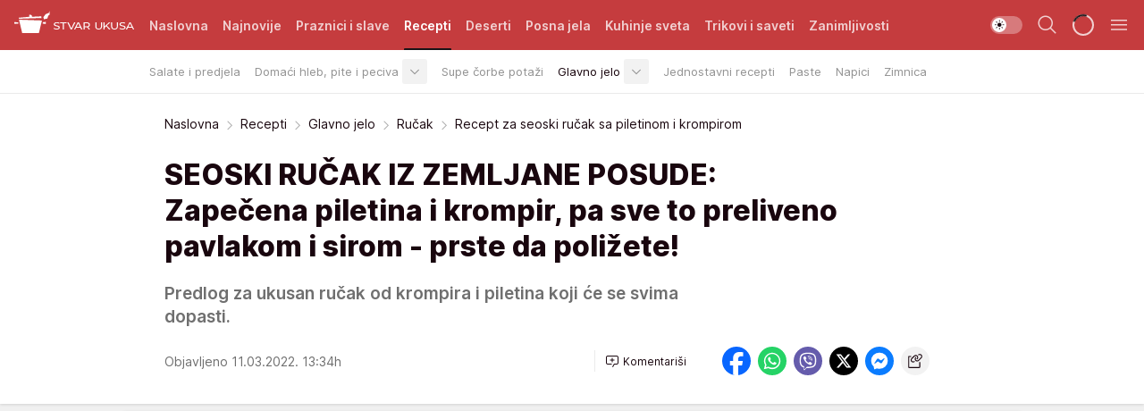

--- FILE ---
content_type: text/html; charset=utf-8
request_url: https://stvarukusa.mondo.rs/recepti/glavno-jelo/rucak/a34891/Recept-za-seoski-rucak-sa-piletinom-i-krompirom.html
body_size: 38686
content:
<!DOCTYPE html><html  lang="sr"><head><meta charset="utf-8"><meta name="viewport" content="width=device-width, initial-scale=1"><script type="importmap">{"imports":{"#entry":"/_nuxt/entry.FNZVz2c7.js"}}</script><script data-cfasync="false">(function(w,d,s,l,i){w[l]=w[l]||[];w[l].push({'gtm.start':
            new Date().getTime(),event:'gtm.js'});var f=d.getElementsByTagName(s)[0],
            j=d.createElement(s),dl=l!='dataLayer'?'&l='+l:'';j.async=true;j.src=
            'https://www.googletagmanager.com/gtm.js?id='+i+dl;f.parentNode.insertBefore(j,f);
            })(window,document,'script','dataLayer','GTM-KTJZ78Z');</script><script>'use strict';(function(b,t,q,h,c,e,f,r,u,a,v,w,m,k,n,p,l){l=(d,g)=>{m=new URLSearchParams(q.search);m.has(d)?g=m.get(d):b[h]&&b[h].hasOwnProperty(d)&&(g=b[h][d]);return isNaN(+g)?g:+g};l('pjnx',!1)||(b[h]=b[h]||{},b[c]=b[c]||{},b[c][e]=b[c][e]||[],k=d=>{a.b[d]=performance.now();a.b[f](d)},n=(d,g)=>{for(;0<d.length;)g[f](d.shift())},p=()=>{a.p=b[c][e][f];b[c][e][f]=a.s[f].bind(a.s)},a=b["__"+h]={t:l('pjfsto',3E3),m:l('pjfstom',2),s:[()=>{k("s");b[c].pubads().setTargeting('pjpel',a.b)}],f:d=>{a.p&&
                (k('f'+d),b[c][e][f]=a.p,a.p=!1,n(a.s,b[c][e]))},g:()=>{a.p&&p();k('g');a.r=setTimeout(()=>a.f('t'),a.t+a.b.g*a.m)}},b[c][e].shift&&(n(b[c][e],a.s),a.b=[],b[c][e][f](()=>a.g()),p(),k('v'+r)))})(window,document,location,'pubjelly','googletag','cmd','push',4);</script><script src="https://pubjelly.nxjmp.com/a/main/pubjelly.js?key=na" async onerror="__pubjelly.f('e')"></script><link rel="canonical" href="https://stvarukusa.mondo.rs/recepti/glavno-jelo/rucak/a34891/Recept-za-seoski-rucak-sa-piletinom-i-krompirom.html"><script>var googletag = googletag || {}; googletag.cmd = googletag.cmd || [];</script><script src="https://securepubads.g.doubleclick.net/tag/js/gpt.js" async></script><title>Recept za seoski ručak sa piletinom i krompirom | Stvar ukusa</title><script async data-cfasync="false">window.googletag=window.googletag||{},window.googletag.cmd=window.googletag.cmd||[];var packs=window.localStorage.getItem("df_packs"),packsParsed=packs&&JSON.parse(packs)||[];try{var a=window.localStorage.getItem("df_packsx"),s=a&&JSON.parse(a)||[];s.length&&(packsParsed=packsParsed.concat(s),packsParsed=Array.from(new Set(packsParsed)));var r,e=window.localStorage.getItem("df_packsy"),t=(e&&JSON.parse(e)||[]).map(function(a){return a.id});t.length&&(packsParsed=packsParsed.concat(t),packsParsed=Array.from(new Set(packsParsed)))}catch(d){}var standardPacks=window.localStorage.getItem("df_sp"),standardPacksParsed=standardPacks&&JSON.parse(standardPacks)||[];try{var g=window.localStorage.getItem("df_spx"),c=g&&JSON.parse(g)||[];c.length&&(standardPacksParsed=standardPacksParsed.concat(c),standardPacksParsed=Array.from(new Set(standardPacksParsed)));var o,n=window.localStorage.getItem("df_spy"),p=(n&&JSON.parse(n)||[]).map(function(a){return a.id});p.length&&(standardPacksParsed=standardPacksParsed.concat(p),standardPacksParsed=Array.from(new Set(standardPacksParsed)))}catch(P){}var platforms=window.localStorage.getItem("df_pl"),platformsParsed=platforms&&(JSON.parse(platforms)||[]);if(platformsParsed&&platformsParsed.length)for(var i=0;i<platformsParsed.length;i++)1===platformsParsed[i]&&packsParsed?window.googletag.cmd.push(function(){window.googletag.pubads().setTargeting("defractal",packsParsed)}):2===platformsParsed[i]&&packsParsed&&packsParsed.length?(window.midasWidgetTargeting=window.midasWidgetTargeting||{},window.midasWidgetTargeting.targetings=window.midasWidgetTargeting.targetings||[],window.midasWidgetTargeting.targetings.push({defractal:packsParsed})):3===platformsParsed[i]&&standardPacksParsed&&standardPacksParsed.length&&window.googletag.cmd.push(function(){window.googletag.pubads().setTargeting("defractal_sp",standardPacksParsed)});</script><script src="https://cdn.mediaoutcast.com/player/1.15.0/js/mov-init.min.js" async></script><script src="https://cdn.krakenoptimize.com/setup/get/16508c6c-3889-4c4f-339d-08d9d68e00ed" async body type="text/javascript" data-cfasync="false"></script><script src="https://cdn.defractal.com/scripts/defractal-4-00440015-C371-4D8D-81CA-1BC0E0AE8A47.js" async></script><link rel="stylesheet" href="/_nuxt/entry.CdHkavs-.css" crossorigin><link rel="preload" as="font" href="https://static2stvarukusa.mondo.rs/fonts/Inter.var.woff2" type="font/woff2" crossorigin><link rel="preload" as="font" href="https://static2stvarukusa.mondo.rs/fonts/icomoon/icons.woff" type="font/woff" crossorigin><link rel="preload" as="image" href="https://static2stvarukusa.mondo.rs/api/v3/images/592/1184/43372?ts=2022-03-11T13:33:35"><link rel="modulepreload" as="script" crossorigin href="/_nuxt/entry.FNZVz2c7.js"><link rel="preload" as="fetch" fetchpriority="low" crossorigin="anonymous" href="/_nuxt/builds/meta/ead353d7-0a69-4349-9efa-09262d787d59.json"><script data-cfasync="false">window.gdprAppliesGlobally=true;(function(){function n(e){if(!window.frames[e]){if(document.body&&document.body.firstChild){var t=document.body;var r=document.createElement("iframe");r.style.display="none";r.name=e;r.title=e;t.insertBefore(r,t.firstChild)}else{setTimeout(function(){n(e)},5)}}}function e(r,a,o,s,c){function e(e,t,r,n){if(typeof r!=="function"){return}if(!window[a]){window[a]=[]}var i=false;if(c){i=c(e,n,r)}if(!i){window[a].push({command:e,version:t,callback:r,parameter:n})}}e.stub=true;e.stubVersion=2;function t(n){if(!window[r]||window[r].stub!==true){return}if(!n.data){return}var i=typeof n.data==="string";var e;try{e=i?JSON.parse(n.data):n.data}catch(t){return}if(e[o]){var a=e[o];window[r](a.command,a.version,function(e,t){var r={};r[s]={returnValue:e,success:t,callId:a.callId};n.source.postMessage(i?JSON.stringify(r):r,"*")},a.parameter)}}const smt=window[r];if(typeof smt!=="function"){window[r]=e;if(window.addEventListener){window.addEventListener("message",t,false)}else{window.attachEvent("onmessage",t)}}}e("__uspapi","__uspapiBuffer","__uspapiCall","__uspapiReturn");n("__uspapiLocator");e("__tcfapi","__tcfapiBuffer","__tcfapiCall","__tcfapiReturn");n("__tcfapiLocator");(function(e){var t=document.createElement("link");t.rel="preconnect";t.as="script";var r=document.createElement("link");r.rel="dns-prefetch";r.as="script";var n=document.createElement("link");n.rel="preload";n.as="script";var i=document.createElement("script");i.id="spcloader";i.type="text/javascript";i["async"]=true;i.charset="utf-8";var a="https://sdk.privacy-center.org/"+e+"/loader.js?target="+document.location.hostname;if(window.didomiConfig&&window.didomiConfig.user){var o=window.didomiConfig.user;var s=o.country;var c=o.region;if(s){a=a+"&country="+s;if(c){a=a+"&region="+c}}}t.href="https://sdk.privacy-center.org/";r.href="https://sdk.privacy-center.org/";n.href=a;i.src=a;var d=document.getElementsByTagName("script")[0];d.parentNode.insertBefore(t,d);d.parentNode.insertBefore(r,d);d.parentNode.insertBefore(n,d);d.parentNode.insertBefore(i,d)})("82d80c84-586b-4519-bdef-240ed8c7f096")})();</script><script data-cfasync="false">function scrollDistance(i,n=66){if(!i||"function"!=typeof i)return;let e,o,t,d;window.addEventListener("scroll",function(l){o||(o=window.pageYOffset),window.clearTimeout(e),e=setTimeout(function(){t=window.pageYOffset,i(d=t-o,o,t),o=null,t=null,d=null},n)},!1)}window.didomiOnReady=window.didomiOnReady||[],window.didomiOnReady.push(function(i){i.notice.isVisible()&&scrollDistance(function(n){parseInt(Math.abs(n),10)>198&&i.notice.isVisible()&&i.setUserAgreeToAll()});if(i.notice.isVisible() && window.innerWidth <= 768){document.body.classList.remove("didomi-popup-open","didomi-popup-open-ios")}if(i.notice.isVisible()){document.querySelector(".didomi-popup").addEventListener("click", e=>{console.log(e)})}});</script><script>window.pp_gemius_identifier = '.RdLAOsGt.ZnJIWdr9wJwOVz76EFEGdXhw0._eH18Pf.x7';
                function gemius_pending(i) { window[i] = window[i] || function () { var x = window[i + '_pdata'] = window[i + '_pdata'] || []; x[x.length] = arguments; }; };
                gemius_pending('gemius_hit'); gemius_pending('gemius_event'); gemius_pending('gemius_init'); gemius_pending('pp_gemius_hit'); gemius_pending('pp_gemius_event'); gemius_pending('pp_gemius_init');
                (function (d, t) {
                    try {
                        var gt = d.createElement(t), s = d.getElementsByTagName(t)[0], l = 'http' + ((location.protocol == 'https:') ? 's' : ''); gt.setAttribute('async', 'async');
                        gt.setAttribute('defer', 'defer'); gt.src = l + '://gars.hit.gemius.pl/xgemius.js'; s.parentNode.insertBefore(gt, s);
                    } catch (e) { }
                })(document, 'script');</script><meta name="title" content="SEOSKI RUČAK IZ ZEMLJANE POSUDE: Zapečena piletina i krompir, pa sve to preliveno pavlakom i sirom - prste da poližete!"><meta hid="description" name="description" content="Predlog za ukusan ručak od krompira i piletina koji će se svima dopasti. "><meta hid="robots" property="robots" content="max-image-preview:large"><meta hid="og:type" property="og:type" content="website"><meta hid="og:title" property="og:title" content="SEOSKI RUČAK IZ ZEMLJANE POSUDE: Zapečena piletina i krompir, pa sve to preliveno pavlakom i sirom - prste da poližete!"><meta hid="og:description" property="og:description" content="Predlog za ukusan ručak od krompira i piletina koji će se svima dopasti. "><meta hid="og:image" property="og:image" content="https://static2stvarukusa.mondo.rs/Picture/43372/png/Seljacki-rucak-sa-krompirom-i-belim-mesom.png?ts=2022-03-11T13:33:35"><meta hid="og:url" property="og:url" content="https://stvarukusa.mondo.rs/recepti/glavno-jelo/rucak/a34891/Recept-za-seoski-rucak-sa-piletinom-i-krompirom.html"><meta hid="twitter:card" name="twitter:card" content="summary_large_image"><meta hid="twitter:title" name="twitter:title" content="SEOSKI RUČAK IZ ZEMLJANE POSUDE: Zapečena piletina i krompir, pa sve to preliveno pavlakom i sirom - prste da poližete!"><meta hid="twitter:description" name="twitter:description" content="Stvar ukusa 2023"><meta hid="twitter:image" name="twitter:image" content="https://static2stvarukusa.mondo.rs/Picture/43372/png/Seljacki-rucak-sa-krompirom-i-belim-mesom.png?ts=2022-03-11T13:33:35"><meta hid="twitter.url" name="twitter.url" content="https://stvarukusa.mondo.rs/recepti/glavno-jelo/rucak/a34891/Recept-za-seoski-rucak-sa-piletinom-i-krompirom.html"><link rel="icon" type="image/svg+xml" href="/favicons/stvarukusa/icon.svg" sizes="any"><link rel="icon" type="image/png" href="/favicons/stvarukusa/favicon-32x32.png" sizes="32x32"><link rel="icon" type="image/png" href="/favicons/stvarukusa/favicon-128x128.png" sizes="128x128"><link rel="apple-touch-icon" type="image/png" href="/favicons/stvarukusa/favicon-180x180.png" sizes="180x180"><link rel="icon" type="image/png" href="/favicons/stvarukusa/favicon-192x192.png" sizes="192x192"><link rel="icon" type="image/png" href="/favicons/stvarukusa/favicon-512x512.png" sizes="512x512"><link rel="alternate" hreflang="sr" href="https://stvarukusa.mondo.rs/recepti/glavno-jelo/rucak/a34891/Recept-za-seoski-rucak-sa-piletinom-i-krompirom.html"><link rel="alternate" type="application/rss+xml" title="RSS feed for Naslovna" href="https://stvarukusa.mondo.rs/rss/1/Naslovna"><link rel="alternate" type="application/rss+xml" title="RSS feed for Praznici i slave" href="https://stvarukusa.mondo.rs/rss/60/praznici-i-slave"><link rel="alternate" type="application/rss+xml" title="RSS feed for Recepti" href="https://stvarukusa.mondo.rs/rss/2/recepti"><link rel="alternate" type="application/rss+xml" title="RSS feed for Deserti" href="https://stvarukusa.mondo.rs/rss/3/deserti"><link rel="alternate" type="application/rss+xml" title="RSS feed for Posna jela" href="https://stvarukusa.mondo.rs/rss/4/posna-jela"><link rel="alternate" type="application/rss+xml" title="RSS feed for Kuhinje sveta" href="https://stvarukusa.mondo.rs/rss/49/kuhinje-sveta"><link rel="alternate" type="application/rss+xml" title="RSS feed for Trikovi i saveti" href="https://stvarukusa.mondo.rs/rss/65/trikovi-i-saveti"><link rel="alternate" type="application/rss+xml" title="RSS feed for Zanimljivosti" href="https://stvarukusa.mondo.rs/rss/69/zanimljivosti"><link rel="amphtml" href="https://stvarukusa.mondo.rs/recepti/glavno-jelo/rucak/amp/a34891/Recept-za-seoski-rucak-sa-piletinom-i-krompirom.html"><script type="application/ld+json">{
  "@context": "https://schema.org",
  "@graph": [
    {
      "@type": "NewsMediaOrganization",
      "@id": "https://stvarukusa.mondo.rs/#publisher",
      "name": "stvarukusa.rs",
      "url": "https://stvarukusa.mondo.rs/",
      "sameAs": [
        "https://www.facebook.com/stvarukusars",
        "https://www.youtube.com/c/stvarukusa"
      ],
      "logo": {
        "@type": "ImageObject",
        "@id": "https://static2stvarukusa.mondo.rs/#/schema/image/stvarukusars-logo",
        "url": "https://static2stvarukusa.mondo.rs/Picture/13/png/Group-785",
        "width": 203,
        "height": 90,
        "caption": "stvarukusa.rs Logo"
      },
      "image": {
        "@id": "https://static2stvarukusa.mondo.rs/#/schema/image/stvarukusars-logo"
      }
    },
    {
      "@type": "WebSite",
      "@id": "https://stvarukusa.mondo.rs/#/schema/website/stvarukusars",
      "url": "https://stvarukusa.mondo.rs/",
      "name": "stvarukusa.rs",
      "publisher": {
        "@id": "stvarukusa.mondo.rs/#publisher"
      },
      "potentialAction": {
        "@type": "SearchAction",
        "target": "https://stvarukusa.mondo.rs/search/1/1?q={search_term_string}",
        "query-input": "required name=search_term_string"
      }
    },
    {
      "@type": "WebPage",
      "@id": "https://stvarukusa.mondo.rs/recepti/glavno-jelo/rucak/a34891/Recept-za-seoski-rucak-sa-piletinom-i-krompirom.html",
      "url": "https://stvarukusa.mondo.rs/recepti/glavno-jelo/rucak/a34891/Recept-za-seoski-rucak-sa-piletinom-i-krompirom.html",
      "inLanguage": "sr-Latn",
      "breadcrumb": {
        "@id": "https://stvarukusa.mondo.rs/recepti/glavno-jelo/rucak/a34891/Recept-za-seoski-rucak-sa-piletinom-i-krompirom.html#/schema/breadcrumb/a34891"
      },
      "name": "Recept za seoski ručak sa piletinom i krompirom | Recepti | Glavno jelo | Ručak",
      "isPartOf": {
        "@id": "https://stvarukusa.mondo.rs#/schema/website/stvarukusars"
      },
      "datePublished": "2022-03-11T13:34:57+01:00",
      "dateModified": "2022-03-11T13:34:57+01:00",
      "description": "Predlog za ukusan ručak od krompira i piletina koji će se svima dopasti. "
    },
    {
      "@type": [
        "Article",
        "NewsArticle"
      ],
      "@id": "https://stvarukusa.mondo.rs/recepti/glavno-jelo/rucak/a34891/Recept-za-seoski-rucak-sa-piletinom-i-krompirom.html#/schema/article/a34891",
      "headline": "SEOSKI RUČAK IZ ZEMLJANE POSUDE: Zapečena piletina i krompir, pa sve to preliveno pavlakom i sirom - prste da ",
      "description": "Predlog za ukusan ručak od krompira i piletina koji će se svima dopasti. ",
      "isPartOf": {
        "@id": "https://stvarukusa.mondo.rs/recepti/glavno-jelo/rucak/a34891/Recept-za-seoski-rucak-sa-piletinom-i-krompirom.html"
      },
      "mainEntityOfPage": {
        "@id": "https://stvarukusa.mondo.rs/recepti/glavno-jelo/rucak/a34891/Recept-za-seoski-rucak-sa-piletinom-i-krompirom.html"
      },
      "datePublished": "2022-03-11T13:34:57+01:00",
      "dateModified": "2022-03-11T13:34:57+01:00",
      "image": [
        {
          "@context": "http://schema.org",
          "@type": "ImageObject",
          "width": 1200,
          "height": 675,
          "description": "Seljački ručak sa krompirom i belim mesom",
          "url": "https://static2stvarukusa.mondo.rs/Picture/43372/png/Seljacki-rucak-sa-krompirom-i-belim-mesom.png?ts=2022-03-11T13:33:35"
        },
        {
          "@context": "http://schema.org",
          "@type": "ImageObject",
          "width": 1200,
          "height": 1200,
          "description": "Seljački ručak sa krompirom i belim mesom",
          "url": "https://static2stvarukusa.mondo.rs/MediumImage/43372/png/Seljacki-rucak-sa-krompirom-i-belim-mesom.png?ts=2022-03-11T13:33:35"
        },
        {
          "@context": "http://schema.org",
          "@type": "ImageObject",
          "width": 1200,
          "height": 900,
          "description": "Seljački ručak sa krompirom i belim mesom",
          "url": "https://static2stvarukusa.mondo.rs/Thumbnail/43372/png/Seljacki-rucak-sa-krompirom-i-belim-mesom.png?ts=2022-03-11T13:33:35"
        }
      ],
      "keywords": [
        "piletina",
        "krompir",
        "jaja",
        "paradajz",
        "sir"
      ],
      "author": [
        {
          "@type": "Person",
          "url": "https://stvarukusa.mondo.rs/journalist812/Sanja-Belinic",
          "name": "Sanja Belinić"
        }
      ],
      "publisher": {
        "@id": "https://stvarukusa.mondo.rs/#publisher"
      },
      "isAccessibleForFree": "True"
    },
    {
      "@type": "BreadcrumbList",
      "@id": "https://stvarukusa.mondo.rs/recepti/glavno-jelo/rucak/a34891/Recept-za-seoski-rucak-sa-piletinom-i-krompirom.html#/schema/breadcrumb/a34891",
      "itemListElement": [
        {
          "@type": "ListItem",
          "position": 1,
          "item": {
            "@type": "WebPage",
            "@id": "https://stvarukusa.mondo.rs/recepti",
            "url": "https://stvarukusa.mondo.rs/recepti",
            "name": "Recepti"
          }
        },
        {
          "@type": "ListItem",
          "position": 2,
          "item": {
            "@type": "WebPage",
            "@id": "https://stvarukusa.mondo.rs/recepti/glavno-jelo",
            "url": "https://stvarukusa.mondo.rs/recepti/glavno-jelo",
            "name": "Glavno jelo"
          }
        },
        {
          "@type": "ListItem",
          "position": 3,
          "item": {
            "@type": "WebPage",
            "@id": "https://stvarukusa.mondo.rs/recepti/glavno-jelo/rucak",
            "url": "https://stvarukusa.mondo.rs/recepti/glavno-jelo/rucak",
            "name": "Ručak"
          }
        },
        {
          "@type": "ListItem",
          "position": 4,
          "item": {
            "@id": "https://stvarukusa.mondo.rs/recepti/glavno-jelo/rucak/a34891/Recept-za-seoski-rucak-sa-piletinom-i-krompirom.html",
            "name": "Recept za seoski ručak sa piletinom i krompirom | Recepti | Glavno jelo | Ručak"
          }
        }
      ]
    }
  ]
}</script><script type="module" src="/_nuxt/entry.FNZVz2c7.js" crossorigin></script></head><body><div id="__nuxt"><div><div class="main light stvarukusa page-has-submenu" style=""><!----><header class="header has-submenu"><div class="container"><div class="header__content_wrap"><div class="header__content"><div class="header-logo"><a href="/" class="" title="Stvar ukusa"><div class="header-logo__wrap"><svg class="logo-dimensions header-logo__image"><use xlink:href="/img/logo/stvarukusa.svg?v=28112025#logo-light"></use></svg><span class="header-logo__span">Stvar ukusa</span></div></a></div><nav class="header-navigation"><div class="header-navigation__wrap"><ul class="header-navigation__list"><!--[--><li class="js_item_1 header-navigation__list-item"><a href="/" class="has-no-background"><span style=""><!----><span>Naslovna</span></span></a><!----></li><li class="js_item_85 header-navigation__list-item"><a href="/najnovije" class="has-no-background"><span style=""><!----><span>Najnovije</span></span></a><!----></li><li class="js_item_60 header-navigation__list-item"><a href="/praznici-i-slave" class="has-no-background"><span style=""><!----><span>Praznici i slave</span></span></a><!----></li><li class="js_item_2 is-active header-navigation__list-item"><a href="/recepti" class="has-no-background"><span style=""><!----><span>Recepti</span></span></a><nav class="header__subnavigation isArticle"><div class="header-subnavigation__wrap"><ul class="header-subnavigation__list"><!--[--><li class="js_item_16 header-subnavigation__list-item"><a href="/recepti/salate-i-predjela" class="has-no-background"><span style=""><!----><span>Salate i predjela</span></span></a><!----></li><li class="js_item_17 header-subnavigation__list-item"><a href="/recepti/domaci-hleb-pite-peciva" class="has-no-background"><span style=""><!----><span>Domaći hleb, pite i peciva</span></span></a><div><span class="header-subnavigation__chevron"><i class="icon-chevron--down" aria-hidden="true"></i></span><!----></div></li><li class="js_item_18 header-subnavigation__list-item"><a href="/recepti/supe-corbe-potazi" class="has-no-background"><span style=""><!----><span>Supe čorbe potaži</span></span></a><!----></li><li class="is-active js_item_19 header-subnavigation__list-item"><a href="/recepti/glavno-jelo" class="has-no-background"><span style=""><!----><span>Glavno jelo</span></span></a><div><span class="header-subnavigation__chevron"><i class="icon-chevron--down" aria-hidden="true"></i></span><!----></div></li><li class="js_item_20 header-subnavigation__list-item"><a href="/recepti/jednostavni-recepti" class="has-no-background"><span style=""><!----><span>Jednostavni recepti</span></span></a><!----></li><li class="js_item_21 header-subnavigation__list-item"><a href="/recepti/paste" class="has-no-background"><span style=""><!----><span>Paste</span></span></a><!----></li><li class="js_item_22 header-subnavigation__list-item"><a href="/recepti/napici" class="has-no-background"><span style=""><!----><span>Napici</span></span></a><!----></li><li class="js_item_23 header-subnavigation__list-item"><a href="/recepti/zimnica" class="has-no-background"><span style=""><!----><span>Zimnica</span></span></a><!----></li><!--]--></ul><span class="is-hidden header-navigation__list-item is-view-more"><span class="">Još</span> <i class="icon-overflow-menu--vertical view-more-icon" aria-hidden="true"></i><ul class="is-hidden header-subnavigation__children"><!--[--><!--]--></ul></span></div></nav></li><li class="js_item_3 header-navigation__list-item"><a href="/deserti" class="has-no-background"><span style=""><!----><span>Deserti</span></span></a><!----></li><li class="js_item_4 header-navigation__list-item"><a href="/posna-jela" class="has-no-background"><span style=""><!----><span>Posna jela </span></span></a><!----></li><li class="js_item_49 header-navigation__list-item"><a href="/kuhinje-sveta" class="has-no-background"><span style=""><!----><span>Kuhinje sveta </span></span></a><!----></li><li class="js_item_65 header-navigation__list-item"><a href="/trikovi-i-saveti" class="has-no-background"><span style=""><!----><span>Trikovi i saveti</span></span></a><!----></li><li class="js_item_69 header-navigation__list-item"><a href="/zanimljivosti" class="has-no-background"><span style=""><!----><span>Zanimljivosti</span></span></a><!----></li><!--]--></ul></div><span class="is-hidden header-navigation__list-item is-view-more">Još <i class="icon-overflow-menu--vertical view-more-icon" aria-hidden="true"></i><ul class="is-hidden header-subnavigation__children"><!--[--><!--]--></ul></span><!--[--><!--]--></nav><div class="header-extra"><div class="theme-toggle theme-toggle--light"><div class="icon-wrap icon-wrap_light"><i class="icon icon-light--filled" aria-hidden="true"></i></div><div class="icon-wrap icon-wrap_asleep"><i class="icon icon-asleep--filled" aria-hidden="true"></i></div></div><div class="header-extra__icon"><i class="icon-search" aria-hidden="true"></i><div class="header-search"><div class="header-search-wrap"><form><input type="text" class="input" placeholder=" Pretraži Stvar ukusa"><!----></form><div class="header-search__close"><i aria-hidden="true" class="icon icon-close"></i></div></div></div></div><div class="header-extra__icon" style="display:none;"><i class="icon-headphones-custom" aria-hidden="true"></i></div><!--[--><div class="header-extra__icon isSpinner"><div class="spinner" data-v-eba6742f></div></div><!--]--><div class="header-extra__icon" style="display:none;"><i class="icon-notification" aria-hidden="true"></i></div><div class="header-extra__icon header-extra__menu"><i class="icon-menu" aria-hidden="true"></i></div><div class="navigation-drawer" style="right:-100%;"><div class="navigation-drawer__header"><div class="navigation-drawer__logo"><svg class="navigation-drawer__logo_image"><use xlink:href="/img/logo/stvarukusa.svg?v=28112025#logo-drawer-light"></use></svg></div><div class="navigation-drawer__close"><i class="icon-close" aria-hidden="true"></i></div></div><div class="navigation-drawer__tabs"><span class="is-active">Kategorije</span><span class="">Ostalo</span></div><!----><div class="navigation-drawer__footer"><ul class="social-menu__list"><!--[--><li class="social-menu__list-item"><a href="https://www.facebook.com/stvarukusars/" target="_blank" rel="noopener" aria-label="Facebook"><i class="icon-logo--facebook social-menu__list-icon" aria-hidden="true"></i></a></li><li class="social-menu__list-item"><a href="https://www.instagram.com/stvarukusa.rs/" target="_blank" rel="noopener" aria-label="Instagram"><i class="icon-logo--instagram social-menu__list-icon" aria-hidden="true"></i></a></li><li class="social-menu__list-item"><a href="https://stvarukusa.mondo.rs/rss-feed" target="_blank" rel="noopener" aria-label="RSS"><i class="icon-logo--rss social-menu__list-icon" aria-hidden="true"></i></a></li><!--]--></ul></div></div></div></div></div></div></header><!--[--><!--]--><div class="generic-page" data-v-b527da3b><div class="main-container wallpaper-helper" data-v-b527da3b data-v-fdf9347c><!--[--><!----><!--[--><div class="wallpaper-wrapper" data-v-fdf9347c><div class="container"><div id="wallpaper-left" class="wallpaper-left wallpaper-watch"></div><div id="wallpaper-right" class="wallpaper-right wallpaper-watch"></div></div></div><div class="main_wrapper" data-v-fdf9347c><div class="container" data-v-fdf9347c><div id="wallpaper-top" class="wallpaper-top"></div></div><div class="article-header" data-v-fdf9347c data-v-86095f06><div class="article-header-wrap" data-v-86095f06><div class="article-header-container" data-v-86095f06><div class="breadcrumbs-wrap" data-v-86095f06 data-v-77f0710d><div class="breadcrumbs" data-v-77f0710d><a href="/" class="breadcrumbs-link" data-v-77f0710d>Naslovna</a><!--[--><div class="breadcrumbs-icon-container" data-v-77f0710d><i class="icon-chevron--right" aria-hidden="true" data-v-77f0710d></i><a href="/recepti" class="breadcrumbs-link" data-v-77f0710d>Recepti</a></div><div class="breadcrumbs-icon-container" data-v-77f0710d><i class="icon-chevron--right" aria-hidden="true" data-v-77f0710d></i><a href="/recepti/glavno-jelo" class="breadcrumbs-link" data-v-77f0710d>Glavno jelo</a></div><div class="breadcrumbs-icon-container" data-v-77f0710d><i class="icon-chevron--right" aria-hidden="true" data-v-77f0710d></i><a href="/recepti/glavno-jelo/rucak" class="breadcrumbs-link" data-v-77f0710d>Ručak</a></div><div class="breadcrumbs-icon-container" data-v-77f0710d><i class="icon-chevron--right" aria-hidden="true" data-v-77f0710d></i><span class="breadcrumbs-title" data-v-77f0710d>Recept za seoski ručak sa piletinom i krompirom</span></div><!--]--></div></div><div class="article-header-labels" data-v-86095f06 data-v-4f4997d9><!----><!----><!----><!----><!----></div><h1 class="article-header-title" data-v-86095f06>SEOSKI RUČAK IZ ZEMLJANE POSUDE: Zapečena piletina i krompir, pa sve to preliveno pavlakom i sirom - prste da poližete!</h1><strong class="article-header-lead" data-v-86095f06>Predlog za ukusan ručak od krompira i piletina koji će se svima dopasti. </strong><!----><!----><div class="article-header-author-share" data-v-86095f06><div class="article-header-author-comments" data-v-86095f06><div class="article-header-author-date" data-v-86095f06><!----><div class="article-header-date" datetime="2022-03-11T13:34:57" data-v-86095f06><time class="article-header-date-published" data-v-86095f06>Objavljeno 11.03.2022. 13:34h  </time><!----></div></div><div class="article-engagement-bar" data-v-86095f06 data-v-c0f3996a><div class="card-engagement-bar card-engagement-bar-wrap" data-v-c0f3996a><div class="card-engagement-bar__left"><!----><!----><!----><div role="button" class="btn"><!--[--><i class="icon-add-comment"></i><span class="text-add-comment">Komentariši</span><!--]--></div></div><!----></div></div></div><div class="article-exposed-share" data-v-86095f06 data-v-5d9026f4><div class="tooltip-box card-share-wrap" data-v-5d9026f4 data-v-2f96c82c><!--[--><!--[--><a role="button" class="tooltip-box__item facebook" data-v-2f96c82c><svg viewBox="0 0 32 32" class="icon facebook" data-v-2f96c82c><use xlink:href="/img/sprite-shares-02042025.svg#facebook-sign" data-v-2f96c82c></use></svg></a><!--]--><!--[--><a role="button" class="tooltip-box__item whatsapp" data-v-2f96c82c><svg viewBox="0 0 24 24" class="icon whatsapp" data-v-2f96c82c><use xlink:href="/img/sprite-shares-02042025.svg#whatsapp" data-v-2f96c82c></use></svg></a><!--]--><!--[--><a role="button" class="tooltip-box__item viber" data-v-2f96c82c><svg viewBox="0 0 24 24" class="icon viber" data-v-2f96c82c><use xlink:href="/img/sprite-shares-02042025.svg#viber" data-v-2f96c82c></use></svg></a><!--]--><!--[--><a role="button" class="tooltip-box__item twitter" data-v-2f96c82c><svg viewBox="0 0 24 24" class="icon twitter" data-v-2f96c82c><use xlink:href="/img/sprite-shares-02042025.svg#twitter" data-v-2f96c82c></use></svg></a><!--]--><!--[--><a role="button" class="tooltip-box__item messenger" data-v-2f96c82c><svg viewBox="0 0 24 24" class="icon messenger" data-v-2f96c82c><use xlink:href="/img/sprite-shares-02042025.svg#messenger" data-v-2f96c82c></use></svg></a><!--]--><!--]--><a role="button" class="tooltip-box__item copy-link" data-v-2f96c82c><svg viewBox="0 0 24 24" class="icon copy-link" data-v-2f96c82c><use xlink:href="/img/sprite-shares-02042025.svg#copy--link-adapted" data-v-2f96c82c></use></svg></a></div></div></div></div></div></div><div class="container" data-v-fdf9347c><!--[--><!--[--><!----><!--]--><!--[--><div class="container placeholder250px gptArticleTop" data-v-fdf9347c><div class="gpt-ad-banner"><div position="0" lazy="false"></div></div></div><!--]--><!--[--><div class="article-main" data-v-fdf9347c><div class="is-main article-content with-sidebar" data-v-1df6af20><div class="full-width" data-v-1df6af20><div class="sticky-scroll-container isSticky" data-v-1df6af20><!--[--><!--[--><div class="generic-component" data-v-1df6af20 data-v-a6cdc878><article class="" data-v-a6cdc878><div class="article-big-image" is-storytelling="false" data-v-896fd29b><figure class="big-image-container" data-v-896fd29b><div class="card-image-container big-image-container__image" style="aspect-ratio:1.7777777777777777;" data-v-896fd29b data-v-ecf0a92a><picture class="" data-v-ecf0a92a><!--[--><source media="(max-width: 1023px)" srcset="https://static2stvarukusa.mondo.rs/api/v3/images/592/1184/43372?ts=2022-03-11T13:33:35,
https://static2stvarukusa.mondo.rs/api/v3/images/960/1920/43372?ts=2022-03-11T13:33:35 1.5x" data-v-ecf0a92a><source media="(min-width: 1024px)" srcset="https://static2stvarukusa.mondo.rs/api/v3/images/960/1920/43372?ts=2022-03-11T13:33:35" data-v-ecf0a92a><!--]--><img src="https://static2stvarukusa.mondo.rs/api/v3/images/592/1184/43372?ts=2022-03-11T13:33:35" srcset="https://static2stvarukusa.mondo.rs/api/v3/images/592/1184/43372?ts=2022-03-11T13:33:35,
https://static2stvarukusa.mondo.rs/api/v3/images/960/1920/43372?ts=2022-03-11T13:33:35 1.5x" alt="Seljački ručak sa krompirom i belim mesom" class="" style="" data-v-ecf0a92a></picture></div><figcaption class="big-image-source" data-v-896fd29b><!----><span class="big-image-source-copy" data-v-896fd29b>Foto:&nbsp;Printscreen/YT/Home kitchen with Danny</span></figcaption></figure></div><!----><div class="article-body"><!----><!----><!--[--><!--[--><div class="container" document-template="NewsArticle"></div><!----><!--]--><!--[--><div class="article-rte" document-template="NewsArticle"> <p>Ručak čiji se sastojci samo iseckaju i stave u posudu, a onda se lagano krčkaju na <a href="https://stvarukusa.mondo.rs/trikovi-i-saveti/ciscenje-kuhinje-i-namirnica/a33884/Kako-da-oribam-sporet-brzo-i-lako.html" target="_blank">šporetu</a> ili peku u rerni su najlakši i najbrži način da pripremite ukusan obrok. Ovo jelo se pravi od krompira i <a href="https://stvarukusa.mondo.rs/trikovi-i-saveti/kulinarski-trikovi/a34642/Kako-da-prepoznate-sveze-belo-meso.html" target="_blank">piletine</a>, a zaliva se još boljim prelivom od onog za musaku. Nećete se puno namučiti oko pripreme, a cela porodica će se najesti i još će tražiti repete. </p> </div><!----><!--]--><!--[--><div class="article-rte paragrafNumber_2" document-template="NewsArticle"> <p>Posle se počastite jednostavnim <a href="https://stvarukusa.mondo.rs/deserti/deserti-bez-pecenja/a34828/Recept-za-kolac-sa-plazmom-i-pudingom-bolje-od-cizkejka.html" target="_blank">kolačem</a> koji se ne peče. </p> </div><!----><!--]--><!--[--><div class="article-rte paragrafNumber_3" document-template="NewsArticle"> <p><strong>Sastojci: </strong></p> </div><!----><!--]--><!--[--><div class="article-rte" document-template="NewsArticle"> <ul style="list-style-type: disc;"><li>2 krompira </li><li>250 g pilećeg filea </li><li>1 paprika </li><li>1 mladi luk </li><li>2 čena belog luka </li><li>2 jajeta </li><li>150 ml pavlake za kuvanje </li><li>1/2 paradajza </li><li>tvrdi sir </li><li>peršun</li></ul> </div><!----><!--]--><!--[--><div class="related-news__wrap" document-template="NewsArticle" data-v-6784d22a><span class="related-news__block-title" data-v-6784d22a>Možda će vas zanimati</span><!--[--><!--[--><a href="/recepti/glavno-jelo/rucak/a34840/Piletina-sa-spanacem-u-sosu-od-mleka.html" class="related-news__link" data-v-6784d22a><span class="related-news__content" data-v-6784d22a><span class="related-news__text-content" data-v-6784d22a><span class="related-news__label-wrap" data-v-6784d22a><span class="related-news__label" data-v-6784d22a>Ručak</span></span><span class="related-news__title" data-v-6784d22a>PILETINA SA SPANAĆEM U SOSU OD MLEKA: Meso toliko mekano da se raspada u tanjiru - tražiće se repete</span></span><figure class="related-news__image" data-v-6784d22a><div class="card-image-container" data-v-6784d22a data-v-ecf0a92a><picture class="" data-v-ecf0a92a><!--[--><source media="(max-width: 1023px)" srcset="https://static2stvarukusa.mondo.rs/api/v3/images/212/424/43316?ts=2022-03-09T09:43:20" data-v-ecf0a92a><source media="(min-width: 1024px)" srcset="https://static2stvarukusa.mondo.rs/api/v3/images/212/424/43316?ts=2022-03-09T09:43:20" data-v-ecf0a92a><!--]--><img src="https://static2stvarukusa.mondo.rs/api/v3/images/212/424/43316?ts=2022-03-09T09:43:20" srcset="https://static2stvarukusa.mondo.rs/api/v3/images/212/424/43316?ts=2022-03-09T09:43:20" alt="Piletina sa spanaćem u sosu od mleka" class="" loading="lazy" style="" data-v-ecf0a92a></picture></div></figure></span><!----></a><!--]--><!--]--></div><!----><!--]--><!--[--><div class="article-rte" document-template="NewsArticle"> <p><strong>Priprema: </strong></p> </div><!----><!--]--><!--[--><div class="article-rte" document-template="NewsArticle"> <p>Krompir, meso, papriku, mladi i beli luk isecakajte sitno i stavite u zemaljnu posudu. Začinite po želji. Zatim dodajte sitno seckani paradajz. Prelijte maslinovim uljem, ne preterano. Jaja i pavlaku umutute, pa dodajte rendani sir i dobro promešajte. Sipajte u posudu i pokrijte alu folijom. Pecite na 230°C oko 30 minuta. Nakon tog vremena, skinite foliju i pecite na 200°C još 10 minuta. Nemojte zagrevati rernu jer tepsija može da pukne. </p> </div><!----><!--]--><!--[--><div class="article-rte" document-template="NewsArticle"> <p><iframe width="560" height="315" src="https://www.youtube.com/embed/2ohbOh2U1aw" title="YouTube video player" frameborder="0" allow="accelerometer; autoplay; clipboard-write; encrypted-media; gyroscope; picture-in-picture" allowfullscreen></iframe></p> </div><!----><!--]--><!--[--><div class="article-rte" document-template="NewsArticle"> <p>Izvor: Stvar ukusa </p> </div><!----><!--]--><!--[--><div class="related-news__wrap" document-template="NewsArticle" data-v-6784d22a><span class="related-news__block-title" data-v-6784d22a>Pročitajte još</span><!--[--><!--[--><a href="/recepti/glavno-jelo/rucak/a34877/Skembici-u-safti-recept.html" class="related-news__link" data-v-6784d22a><span class="related-news__content" data-v-6784d22a><span class="related-news__text-content" data-v-6784d22a><span class="related-news__label-wrap" data-v-6784d22a><span class="related-news__label" data-v-6784d22a>Ručak</span></span><span class="related-news__title" data-v-6784d22a>KAFANSKI ŠKEMBIĆI U SAFTU: Tradicionalni specijalitet sa juga Srbije koji obožavaju svi pravi gurmani</span></span><figure class="related-news__image" data-v-6784d22a><div class="card-image-container" data-v-6784d22a data-v-ecf0a92a><picture class="" data-v-ecf0a92a><!--[--><source media="(max-width: 1023px)" srcset="https://static2stvarukusa.mondo.rs/api/v3/images/212/424/43359?ts=2022-03-10T15:41:04" data-v-ecf0a92a><source media="(min-width: 1024px)" srcset="https://static2stvarukusa.mondo.rs/api/v3/images/212/424/43359?ts=2022-03-10T15:41:04" data-v-ecf0a92a><!--]--><img src="https://static2stvarukusa.mondo.rs/api/v3/images/212/424/43359?ts=2022-03-10T15:41:04" srcset="https://static2stvarukusa.mondo.rs/api/v3/images/212/424/43359?ts=2022-03-10T15:41:04" alt="Škembići u saftu" class="" loading="lazy" style="" data-v-ecf0a92a></picture></div></figure></span><span class="related-news__divider" data-v-6784d22a></span></a><!--]--><!--[--><a href="/recepti/glavno-jelo/rucak/a34863/Pohovane-palacinke-recept.html" class="related-news__link" data-v-6784d22a><span class="related-news__content" data-v-6784d22a><span class="related-news__text-content" data-v-6784d22a><span class="related-news__label-wrap" data-v-6784d22a><span class="related-news__label" data-v-6784d22a>Ručak</span></span><span class="related-news__title" data-v-6784d22a>POHOVANE PALAČINKE SA PICA NADEVOM: Spolja hrskave i bogato punjene biće omiljeno jelo svih gurmana</span></span><figure class="related-news__image" data-v-6784d22a><div class="card-image-container" data-v-6784d22a data-v-ecf0a92a><picture class="" data-v-ecf0a92a><!--[--><source media="(max-width: 1023px)" srcset="https://static2stvarukusa.mondo.rs/api/v3/images/212/424/43338?ts=2022-03-10T10:25:17" data-v-ecf0a92a><source media="(min-width: 1024px)" srcset="https://static2stvarukusa.mondo.rs/api/v3/images/212/424/43338?ts=2022-03-10T10:25:17" data-v-ecf0a92a><!--]--><img src="https://static2stvarukusa.mondo.rs/api/v3/images/212/424/43338?ts=2022-03-10T10:25:17" srcset="https://static2stvarukusa.mondo.rs/api/v3/images/212/424/43338?ts=2022-03-10T10:25:17" alt="Pohovane palačinke punjene šunkom i sirom" class="" loading="lazy" style="" data-v-ecf0a92a></picture></div></figure></span><span class="related-news__divider" data-v-6784d22a></span></a><!--]--><!--[--><a href="/recepti/glavno-jelo/rucak/a34853/Slane-knedle-od-krompira-recept.html" class="related-news__link" data-v-6784d22a><span class="related-news__content" data-v-6784d22a><span class="related-news__text-content" data-v-6784d22a><span class="related-news__label-wrap" data-v-6784d22a><span class="related-news__label" data-v-6784d22a>Ručak</span></span><span class="related-news__title" data-v-6784d22a>KNEDLE PUNJENE MLEVENIM MESOM: Mogu da se služe kao predjelo ili glavno jelo, a uspevaju iz prve</span></span><figure class="related-news__image" data-v-6784d22a><div class="card-image-container" data-v-6784d22a data-v-ecf0a92a><picture class="" data-v-ecf0a92a><!--[--><source media="(max-width: 1023px)" srcset="https://static2stvarukusa.mondo.rs/api/v3/images/212/424/43330?ts=2022-03-09T14:28:11" data-v-ecf0a92a><source media="(min-width: 1024px)" srcset="https://static2stvarukusa.mondo.rs/api/v3/images/212/424/43330?ts=2022-03-09T14:28:11" data-v-ecf0a92a><!--]--><img src="https://static2stvarukusa.mondo.rs/api/v3/images/212/424/43330?ts=2022-03-09T14:28:11" srcset="https://static2stvarukusa.mondo.rs/api/v3/images/212/424/43330?ts=2022-03-09T14:28:11" alt="Slane knedle punjene mlevenim mesom" class="" loading="lazy" style="" data-v-ecf0a92a></picture></div></figure></span><span class="related-news__divider" data-v-6784d22a></span></a><!--]--><!--[--><a href="/recepti/glavno-jelo/rucak/a34849/Pilece-cufte-u-sosu-od-pavlake.html" class="related-news__link" data-v-6784d22a><span class="related-news__content" data-v-6784d22a><span class="related-news__text-content" data-v-6784d22a><span class="related-news__label-wrap" data-v-6784d22a><span class="related-news__label" data-v-6784d22a>Ručak</span></span><span class="related-news__title" data-v-6784d22a>KASEROLA SA PILEĆIM ĆUFTAMA I KROMPIROM: Gotovo za pola sata, paradajz dodajte zbog svežine, a sir zbog hrskavosti</span></span><figure class="related-news__image" data-v-6784d22a><div class="card-image-container" data-v-6784d22a data-v-ecf0a92a><picture class="" data-v-ecf0a92a><!--[--><source media="(max-width: 1023px)" srcset="https://static2stvarukusa.mondo.rs/api/v3/images/212/424/43327?ts=2022-03-09T13:20:09" data-v-ecf0a92a><source media="(min-width: 1024px)" srcset="https://static2stvarukusa.mondo.rs/api/v3/images/212/424/43327?ts=2022-03-09T13:20:09" data-v-ecf0a92a><!--]--><img src="https://static2stvarukusa.mondo.rs/api/v3/images/212/424/43327?ts=2022-03-09T13:20:09" srcset="https://static2stvarukusa.mondo.rs/api/v3/images/212/424/43327?ts=2022-03-09T13:20:09" alt="Pileće ćufte u sosu od pavlake" class="" loading="lazy" style="" data-v-ecf0a92a></picture></div></figure></span><!----></a><!--]--><!--]--></div><!----><!--]--><!--[--><div class="article-rte" document-template="NewsArticle"> <p></p> </div><!----><!--]--><!--[--><!----><!----><!--]--><!--]--><!----><!----></div><!----><!----></article></div><!--]--><!--[--><div class="generic-component" data-v-1df6af20 data-v-a6cdc878><div class="article-progression" data-v-a6cdc878 data-v-d6eb61a3><a href="/recepti/glavno-jelo/rucak/a34893/Pileca-krilca-recept.html" class="article-progression__link" data-v-d6eb61a3><span class="arrow is-left" data-v-d6eb61a3></span>Prethodna vest</a><a href="/recepti/glavno-jelo/vecera/a34875/Recept-za-pohovani-topli-sendvic.html" class="article-progression__link" data-v-d6eb61a3><span class="arrow is-right" data-v-d6eb61a3></span>Sledeća vest</a></div></div><!--]--><!--[--><div class="generic-component" data-v-1df6af20 data-v-a6cdc878><section class="article-tags" data-v-a6cdc878 data-v-0c543b8f><div class="article-tags__title" data-v-0c543b8f>Tagovi</div><ul class="article-tags__list" data-v-0c543b8f><!--[--><li class="article-tags__tag" data-v-0c543b8f><a href="/tag3654/piletina/1" class="article-tags__tag-link" data-v-0c543b8f>piletina</a></li><li class="article-tags__tag" data-v-0c543b8f><a href="/tag2350/krompir/1" class="article-tags__tag-link" data-v-0c543b8f>krompir</a></li><li class="article-tags__tag" data-v-0c543b8f><a href="/tag1792/jaja/1" class="article-tags__tag-link" data-v-0c543b8f>jaja</a></li><li class="article-tags__tag" data-v-0c543b8f><a href="/tag3520/paradajz/1" class="article-tags__tag-link" data-v-0c543b8f>paradajz</a></li><li class="article-tags__tag" data-v-0c543b8f><a href="/tag4518/sir/1" class="article-tags__tag-link" data-v-0c543b8f>sir</a></li><!--]--></ul></section></div><!--]--><!--[--><div class="generic-component" data-v-1df6af20 data-v-a6cdc878><section class="article-communities" data-v-a6cdc878 data-v-5bc7a5a9><div class="article-communities-header" data-v-5bc7a5a9><span class="article-communities-title" data-v-5bc7a5a9>Budi deo Stvar ukusa zajednice.</span></div><ul class="article-communities-list" data-v-5bc7a5a9><!--[--><li class="article-communities-list-item" data-v-5bc7a5a9><a href="https://www.facebook.com/stvarukusars/" target="_blank" rel="noopener" aria-label="Facebook" class="facebook" data-v-5bc7a5a9><svg viewBox="0 0 24 24" class="icon" data-v-5bc7a5a9><use xlink:href="/img/sprite-shares-02042025.svg#facebook-monochrome" data-v-5bc7a5a9></use></svg><span class="article-communities-list-item-name" data-v-5bc7a5a9>Facebook</span></a></li><li class="article-communities-list-item" data-v-5bc7a5a9><a href="https://www.instagram.com/stvarukusa.rs/" target="_blank" rel="noopener" aria-label="Instagram" class="instagram" data-v-5bc7a5a9><svg viewBox="0 0 24 24" class="icon" data-v-5bc7a5a9><use xlink:href="/img/sprite-shares-02042025.svg#instagram" data-v-5bc7a5a9></use></svg><span class="article-communities-list-item-name" data-v-5bc7a5a9>Instagram</span></a></li><!--]--></ul></section></div><!--]--><!--[--><div class="generic-component isSticky isBottom" data-v-1df6af20 data-v-a6cdc878><div class="article-engagement-bar" data-v-a6cdc878 data-v-c0f3996a><div class="card-engagement-bar card-engagement-bar-wrap" data-v-c0f3996a><div class="card-engagement-bar__left"><div role="button" class="btn"><i class="icon-thumbs-up"></i><!----><!----><!----><!--[-->Reaguj<!--]--></div><!----><div class="card-divider card-divider-wrap"></div><div role="button" class="btn"><!--[--><i class="icon-add-comment"></i><span class="text-add-comment">Komentariši</span><!--]--></div></div><div class="inArticle card-engagement-bar__right"><div class="card-divider card-divider-wrap"></div><span role="button" aria-label="share" class="btn--round"><i class="icon-share"></i></span><!----></div></div></div></div><!--]--><!--]--></div></div></div><aside class="article-sidebar" data-v-1d5f7d48><div class="scroll-reference-start isSticky" data-v-1d5f7d48><!--[--><div class="generic-component" data-v-1d5f7d48 data-v-a6cdc878><div class="container placeholder600px" data-v-a6cdc878><div class="gpt-ad-banner"><div position="0" lazy="false"></div></div></div></div><div class="generic-component" data-v-1d5f7d48 data-v-a6cdc878><div class="b-plus-c-list" data-v-a6cdc878><div class="b-plus-c-feed"><div class="news-feed" data-v-8cf1da25><!--[--><div class="card-header card-header-wrap card-header-wrap" data-v-8cf1da25 data-v-57c342d2><!----><span class="card-header__title" data-v-57c342d2>Najnovije</span><a href="/najnovije" class="card-header__icon" data-v-57c342d2><i class="icon-arrow--right" data-v-57c342d2></i></a></div><!--]--><div class="" data-v-8cf1da25><!--[--><!--[--><!----><div class="feed-list-item" data-v-8cf1da25><div class="card-divider card-divider-wrap card-divider" data-v-8cf1da25 data-v-49e31b96></div><div class="card card-wrap type-news-card-b" is-archive-date="false" data-v-8cf1da25 data-v-1d907dfe><a href="/praznici-i-slave/slave-i-slavska-trpeza/a57740/recept-za-bajaderu-sa-negro-bombonama-za-svetog-jovana.html" class="card-link" rel="rel"><!--[--><!--[--><!--]--><!--[--><div class="card-labels-wrap" data-v-1d907dfe><div class="card-labels" data-v-1d907dfe data-v-6ed27fdc><!----><!----><!----><!----><!----><!----><!----><!----><div class="is-secondary card-label card-label-wrap" data-v-6ed27fdc data-v-d3a173a3><!----><!----><span class="label-text" data-v-d3a173a3>Slave i slavska trp&hellip;</span></div><div class="is-secondary-alt card-label card-label-wrap" data-v-6ed27fdc data-v-d3a173a3><!----><!----><span class="label-text" data-v-d3a173a3>Pre 22 h</span></div><!----></div></div><!--]--><div class="card-title"><!--[--><!--]--><!--[--><!----><h2 class="title isTitleLighter" data-v-1d907dfe>Bajadera sa negro bombonama: Malo drugačija verzija omiljenih sitnih kolača za slavu Svetog Jovana</h2><!----><!----><!----><!--]--></div><!--[--><div class="card-multimedia__content" data-v-1d907dfe><div class="card-labels" data-v-1d907dfe data-v-6ed27fdc><!----><!----><!----><!----><!----><!----><!----><!----><!----><!----><!----></div><div class="card-multimedia card-multimedia-wrap" data-v-1d907dfe data-v-78850fa8><!--[--><!--[--><figure class="" data-v-78850fa8><div class="card-image-container" data-v-78850fa8 data-v-ecf0a92a><picture class="" data-v-ecf0a92a><!--[--><source media="(max-width: 1023px)" srcset="https://static2stvarukusa.mondo.rs/api/v3/images/428/856/67504?ts=2026-01-15T16:08:05,
https://static2stvarukusa.mondo.rs/api/v3/images/592/1184/67504?ts=2026-01-15T16:08:05 1.5x" data-v-ecf0a92a><source media="(min-width: 1024px)" srcset="https://static2stvarukusa.mondo.rs/api/v3/images/324/648/67504?ts=2026-01-15T16:08:05" data-v-ecf0a92a><!--]--><img src="https://static2stvarukusa.mondo.rs/api/v3/images/428/856/67504?ts=2026-01-15T16:08:05" srcset="https://static2stvarukusa.mondo.rs/api/v3/images/428/856/67504?ts=2026-01-15T16:08:05,
https://static2stvarukusa.mondo.rs/api/v3/images/592/1184/67504?ts=2026-01-15T16:08:05 1.5x" alt="Bajadera na tanjiru sa sitnim kolačima" class="" loading="lazy" style="" data-v-ecf0a92a></picture></div><div class="multimedia-icon-wrapper" data-v-78850fa8><!----><!----></div><!----></figure><!--]--><!--]--></div></div><!--]--><!--[--><!--]--><!--[--><!--]--><div class="card-related-articles"><!--[--><!--]--></div><!--[--><!--]--><!--[--><!--]--><!--[--><div class="card-engagement-bar card-engagement-bar-wrap"><div class="card-engagement-bar__left"><div role="button" class="btn"><i class="icon-thumbs-up"></i><!----><!----><!----><!--[-->Reaguj<!--]--></div><!----><div class="card-divider card-divider-wrap"></div><div role="button" class="btn"><!--[--><i class="icon-add-comment"></i><span class="text-add-comment">Komentariši</span><!--]--></div></div><div class="card-engagement-bar__right"><div class="card-divider card-divider-wrap"></div><span role="button" aria-label="share" class="btn--round"><i class="icon-share"></i></span><!----></div></div><!--]--><!--]--></a><!--[--><!--]--><!----></div></div><!--[--><!----><!--]--><!--]--><!--[--><!----><div class="feed-list-item" data-v-8cf1da25><div class="card-divider card-divider-wrap card-divider" data-v-8cf1da25 data-v-49e31b96></div><div class="card card-wrap type-news-card-c" is-archive-date="false" data-v-8cf1da25 data-v-28e672be><a href="/praznici-i-slave/slave-i-slavska-trpeza/a57751/recept-za-slavsko-zito-sa-kokosom-i-zele-bombonama-za-svetog-jovana.html" class="card-link" rel="rel"><!--[--><!--[--><!--]--><div class="card-content"><div class="card-text-content"><!--[--><div class="card-labels-wrap" data-v-28e672be><div class="card-labels" data-v-28e672be data-v-6ed27fdc><!----><!----><!----><!----><!----><!----><!----><!----><div class="is-secondary card-label card-label-wrap" data-v-6ed27fdc data-v-d3a173a3><!----><!----><span class="label-text" data-v-d3a173a3>Slave i slavska trp&hellip;</span></div><div class="is-secondary-alt card-label card-label-wrap" data-v-6ed27fdc data-v-d3a173a3><!----><!----><span class="label-text" data-v-d3a173a3>16.01.2026.</span></div><!----></div></div><!--]--><!--[--><div class="card-title" data-v-28e672be><!----><h2 class="title isTitleLighter" data-v-28e672be>Slavsko žito sa kokosom i žele bombonama za Svetog Jovana: Posebno će se dopasti najmlađim gostima</h2></div><!--]--><!--[--><!--]--><!--[--><!--]--><!----></div><!--[--><div class="card-multimedia__content" data-v-28e672be><!----><div class="card-multimedia card-multimedia-wrap is-sidebar" is-small="true" data-v-28e672be data-v-78850fa8><!--[--><!--[--><figure class="" data-v-78850fa8><div class="card-image-container" data-v-78850fa8 data-v-ecf0a92a><picture class="" data-v-ecf0a92a><!--[--><source media="(max-width: 1023px)" srcset="https://static2stvarukusa.mondo.rs/api/v3/images/212/424/7645?ts=2026-01-16T15:12:28" data-v-ecf0a92a><source media="(min-width: 1024px)" srcset="https://static2stvarukusa.mondo.rs/api/v3/images/212/424/7645?ts=2026-01-16T15:12:28" data-v-ecf0a92a><!--]--><img src="https://static2stvarukusa.mondo.rs/api/v3/images/212/424/7645?ts=2026-01-16T15:12:28" srcset="https://static2stvarukusa.mondo.rs/api/v3/images/212/424/7645?ts=2026-01-16T15:12:28" alt="SLAVSKO ŽITO: Kako se priprema i na koji način se služi gostima.jpeg" class="" loading="lazy" style="" data-v-ecf0a92a></picture></div><div class="multimedia-icon-wrapper" data-v-78850fa8><!----><!----></div><!----></figure><!--]--><!--]--></div></div><!--]--></div><!--[--><div class="card-engagement-bar card-engagement-bar-wrap" data-v-28e672be><div class="card-engagement-bar__left"><div role="button" class="btn"><i class="icon-thumbs-up"></i><!----><!----><!----><!--[-->Reaguj<!--]--></div><!----><div class="card-divider card-divider-wrap"></div><div role="button" class="btn"><!--[--><i class="icon-add-comment"></i><span class="text-add-comment">Komentariši</span><!--]--></div></div><div class="card-engagement-bar__right"><div class="card-divider card-divider-wrap"></div><span role="button" aria-label="share" class="btn--round"><i class="icon-share"></i></span><!----></div></div><!--]--><!--]--></a><!--[--><!--]--><!----></div></div><!--[--><!----><!--]--><!--]--><!--[--><!----><div class="feed-list-item" data-v-8cf1da25><div class="card-divider card-divider-wrap card-divider" data-v-8cf1da25 data-v-49e31b96></div><div class="card card-wrap type-news-card-c" is-archive-date="false" data-v-8cf1da25 data-v-28e672be><a href="/recepti/jednostavni-recepti/a57750/bakin-recept-za-pileci-ajmokac.html" class="card-link" rel="rel"><!--[--><!--[--><!--]--><div class="card-content"><div class="card-text-content"><!--[--><div class="card-labels-wrap" data-v-28e672be><div class="card-labels" data-v-28e672be data-v-6ed27fdc><!----><!----><!----><!----><!----><!----><!----><!----><div class="is-secondary card-label card-label-wrap" data-v-6ed27fdc data-v-d3a173a3><!----><!----><span class="label-text" data-v-d3a173a3>Jednostavni recepti</span></div><div class="is-secondary-alt card-label card-label-wrap" data-v-6ed27fdc data-v-d3a173a3><!----><!----><span class="label-text" data-v-d3a173a3>16.01.2026.</span></div><!----></div></div><!--]--><!--[--><div class="card-title" data-v-28e672be><!----><h2 class="title isTitleLighter" data-v-28e672be>Pileći ajmokac po bakinom receptu: Staro srpsko jelo koje će vam ugrejati i dušu i telo</h2></div><!--]--><!--[--><!--]--><!--[--><!--]--><!----></div><!--[--><div class="card-multimedia__content" data-v-28e672be><!----><div class="card-multimedia card-multimedia-wrap is-sidebar" is-small="true" data-v-28e672be data-v-78850fa8><!--[--><!--[--><figure class="" data-v-78850fa8><div class="card-image-container" data-v-78850fa8 data-v-ecf0a92a><picture class="" data-v-ecf0a92a><!--[--><source media="(max-width: 1023px)" srcset="https://static2stvarukusa.mondo.rs/api/v3/images/212/424/67250?ts=2026-01-16T14:41:05" data-v-ecf0a92a><source media="(min-width: 1024px)" srcset="https://static2stvarukusa.mondo.rs/api/v3/images/212/424/67250?ts=2026-01-16T14:41:05" data-v-ecf0a92a><!--]--><img src="https://static2stvarukusa.mondo.rs/api/v3/images/212/424/67250?ts=2026-01-16T14:41:05" srcset="https://static2stvarukusa.mondo.rs/api/v3/images/212/424/67250?ts=2026-01-16T14:41:05" alt="Červiš sa piletinom na tanjiru" class="" loading="lazy" style="" data-v-ecf0a92a></picture></div><div class="multimedia-icon-wrapper" data-v-78850fa8><!----><!----></div><!----></figure><!--]--><!--]--></div></div><!--]--></div><!--[--><div class="card-engagement-bar card-engagement-bar-wrap" data-v-28e672be><div class="card-engagement-bar__left"><div role="button" class="btn"><!----><!--[--><span class="card-user-reaction"><img src="/img/reactions/reaction-like.png" loading="lazy"></span><!--]--><span class="card-engagement-bar__number">1</span><!--[--> · <!--]--><!--[-->Reaguj<!--]--></div><!----><div class="card-divider card-divider-wrap"></div><div role="button" class="btn"><!--[--><i class="icon-add-comment"></i><span class="text-add-comment">Komentariši</span><!--]--></div></div><div class="card-engagement-bar__right"><div class="card-divider card-divider-wrap"></div><span role="button" aria-label="share" class="btn--round"><i class="icon-share"></i></span><!----></div></div><!--]--><!--]--></a><!--[--><!--]--><!----></div></div><!--[--><!----><!--]--><!--]--><!--[--><!----><div class="feed-list-item" data-v-8cf1da25><div class="card-divider card-divider-wrap card-divider" data-v-8cf1da25 data-v-49e31b96></div><div class="card card-wrap type-news-card-c" is-archive-date="false" data-v-8cf1da25 data-v-28e672be><a href="/trikovi-i-saveti/saveti/a57749/koji-zacin-ne-treba-dodavati-u-supe-ili-corbe.html" class="card-link" rel="rel"><!--[--><!--[--><!--]--><div class="card-content"><div class="card-text-content"><!--[--><div class="card-labels-wrap" data-v-28e672be><div class="card-labels" data-v-28e672be data-v-6ed27fdc><!----><!----><!----><!----><!----><!----><!----><!----><div class="is-secondary card-label card-label-wrap" data-v-6ed27fdc data-v-d3a173a3><!----><!----><span class="label-text" data-v-d3a173a3>Saveti</span></div><div class="is-secondary-alt card-label card-label-wrap" data-v-6ed27fdc data-v-d3a173a3><!----><!----><span class="label-text" data-v-d3a173a3>16.01.2026.</span></div><!----></div></div><!--]--><!--[--><div class="card-title" data-v-28e672be><!----><h2 class="title isTitleLighter" data-v-28e672be>Koji začin nikako ne treba dodavati u supe ili čorbe? Pokvariće im ne samo aromu, već i ukus</h2></div><!--]--><!--[--><!--]--><!--[--><!--]--><!----></div><!--[--><div class="card-multimedia__content" data-v-28e672be><!----><div class="card-multimedia card-multimedia-wrap is-sidebar" is-small="true" data-v-28e672be data-v-78850fa8><!--[--><!--[--><figure class="" data-v-78850fa8><div class="card-image-container" data-v-78850fa8 data-v-ecf0a92a><picture class="" data-v-ecf0a92a><!--[--><source media="(max-width: 1023px)" srcset="https://static2stvarukusa.mondo.rs/api/v3/images/212/424/16232?ts=2026-01-16T14:09:03" data-v-ecf0a92a><source media="(min-width: 1024px)" srcset="https://static2stvarukusa.mondo.rs/api/v3/images/212/424/16232?ts=2026-01-16T14:09:03" data-v-ecf0a92a><!--]--><img src="https://static2stvarukusa.mondo.rs/api/v3/images/212/424/16232?ts=2026-01-16T14:09:03" srcset="https://static2stvarukusa.mondo.rs/api/v3/images/212/424/16232?ts=2026-01-16T14:09:03" alt="HIPOKRATOVA SUPA: Budite zdravi, ojacajte imunitet i ocistite organizam.jpeg" class="" loading="lazy" style="" data-v-ecf0a92a></picture></div><div class="multimedia-icon-wrapper" data-v-78850fa8><!----><!----></div><!----></figure><!--]--><!--]--></div></div><!--]--></div><!--[--><div class="card-engagement-bar card-engagement-bar-wrap" data-v-28e672be><div class="card-engagement-bar__left"><div role="button" class="btn"><i class="icon-thumbs-up"></i><!----><!----><!----><!--[-->Reaguj<!--]--></div><!----><div class="card-divider card-divider-wrap"></div><div role="button" class="btn"><!--[--><i class="icon-add-comment"></i><span class="text-add-comment">Komentariši</span><!--]--></div></div><div class="card-engagement-bar__right"><div class="card-divider card-divider-wrap"></div><span role="button" aria-label="share" class="btn--round"><i class="icon-share"></i></span><!----></div></div><!--]--><!--]--></a><!--[--><!--]--><!----></div></div><!--[--><!----><!--]--><!--]--><!--[--><!----><div class="feed-list-item" data-v-8cf1da25><div class="card-divider card-divider-wrap card-divider" data-v-8cf1da25 data-v-49e31b96></div><div class="card card-wrap type-news-card-c" is-archive-date="false" data-v-8cf1da25 data-v-28e672be><a href="/recepti/salate-i-predjela/a57748/recept-za-pilecu-salatu-sa-kikirikijem.html" class="card-link" rel="rel"><!--[--><!--[--><!--]--><div class="card-content"><div class="card-text-content"><!--[--><div class="card-labels-wrap" data-v-28e672be><div class="card-labels" data-v-28e672be data-v-6ed27fdc><!----><!----><!----><!----><!----><!----><!----><!----><div class="is-secondary card-label card-label-wrap" data-v-6ed27fdc data-v-d3a173a3><!----><!----><span class="label-text" data-v-d3a173a3>Salate i predjela</span></div><div class="is-secondary-alt card-label card-label-wrap" data-v-6ed27fdc data-v-d3a173a3><!----><!----><span class="label-text" data-v-d3a173a3>16.01.2026.</span></div><!----></div></div><!--]--><!--[--><div class="card-title" data-v-28e672be><!----><h2 class="title isTitleLighter" data-v-28e672be>Recept za pileću salatu sa kikirikijem: Poslužite je na slavi ili jednostavno namažite na hleb i uživajte</h2></div><!--]--><!--[--><!--]--><!--[--><!--]--><!----></div><!--[--><div class="card-multimedia__content" data-v-28e672be><!----><div class="card-multimedia card-multimedia-wrap is-sidebar" is-small="true" data-v-28e672be data-v-78850fa8><!--[--><!--[--><figure class="" data-v-78850fa8><div class="card-image-container" data-v-78850fa8 data-v-ecf0a92a><picture class="" data-v-ecf0a92a><!--[--><source media="(max-width: 1023px)" srcset="https://static2stvarukusa.mondo.rs/api/v3/images/212/424/64599?ts=2024-12-20T12:35:18" data-v-ecf0a92a><source media="(min-width: 1024px)" srcset="https://static2stvarukusa.mondo.rs/api/v3/images/212/424/64599?ts=2024-12-20T12:35:18" data-v-ecf0a92a><!--]--><img src="https://static2stvarukusa.mondo.rs/api/v3/images/212/424/64599?ts=2024-12-20T12:35:18" srcset="https://static2stvarukusa.mondo.rs/api/v3/images/212/424/64599?ts=2024-12-20T12:35:18" alt="posna kikiriki salata" class="" loading="lazy" style="" data-v-ecf0a92a></picture></div><div class="multimedia-icon-wrapper" data-v-78850fa8><!----><!----></div><!----></figure><!--]--><!--]--></div></div><!--]--></div><!--[--><div class="card-engagement-bar card-engagement-bar-wrap" data-v-28e672be><div class="card-engagement-bar__left"><div role="button" class="btn"><!----><!--[--><span class="card-user-reaction"><img src="/img/reactions/reaction-like.png" loading="lazy"></span><!--]--><span class="card-engagement-bar__number">1</span><!--[--> · <!--]--><!--[-->Reaguj<!--]--></div><!----><div class="card-divider card-divider-wrap"></div><div role="button" class="btn"><!--[--><i class="icon-add-comment"></i><span class="text-add-comment">Komentariši</span><!--]--></div></div><div class="card-engagement-bar__right"><div class="card-divider card-divider-wrap"></div><span role="button" aria-label="share" class="btn--round"><i class="icon-share"></i></span><!----></div></div><!--]--><!--]--></a><!--[--><!--]--><!----></div></div><!--[--><!----><!--]--><!--]--><!--]--></div><!--[--><!--]--><!--[--><!--]--><!--[--><!--]--></div></div></div></div><div class="generic-component" data-v-1d5f7d48 data-v-a6cdc878><div class="container placeholder600px" data-v-a6cdc878><div class="gpt-ad-banner"><div position="0" lazy="false"></div></div></div></div><div class="generic-component" data-v-1d5f7d48 data-v-a6cdc878><div class="container placeholder600px" data-v-a6cdc878><div class="gpt-ad-banner"><div position="0" lazy="false"></div></div></div></div><div class="generic-component" data-v-1d5f7d48 data-v-a6cdc878><div class="lazy-component" data-v-a6cdc878 data-v-c30c4edf><!--[--><!--]--></div></div><div class="generic-component" data-v-1d5f7d48 data-v-a6cdc878><div class="lazy-component" data-v-a6cdc878 data-v-c30c4edf><!--[--><!--]--></div></div><!--]--></div></aside></div><!--]--><!--[--><div class="async-block" data-v-fdf9347c data-v-ac3220c8><!--[--><!--]--></div><!--]--><!--[--><div class="article-below" data-v-fdf9347c><div class="is-main below-article-content" data-v-1df6af20><div class="full-width" data-v-1df6af20><div class="sticky-scroll-container isSticky" data-v-1df6af20><!--[--><!--]--></div></div></div><div class="article-sidebar" data-v-1d5f7d48><div class="scroll-reference-start isSticky" data-v-1d5f7d48><!--[--><!--]--></div></div></div><!--]--><!--[--><div class="html-text-element" data-v-fdf9347c><div><script>if (!window.modalInterval) {    window.modalInterval = setInterval(() => {        const els = document.querySelectorAll("[href='#openGigyaModal']");        if (els.length) {            [...els].forEach(el => {                if (!el.dataset['scriptCreated']) {                    el.addEventListener('click', e => {                        e.preventDefault();                        document.querySelector('.header-extra__icon .icon-user--avatar').parentNode.click();                    });                    el.dataset['scriptCreated'] = 'created';                }            });        }    }, 1000);}</script></div></div><!--]--><!--]--></div></div><!--]--><!--]--></div></div><!----><footer class="footer" data-v-4fb47662><div class="container" data-v-4fb47662><div class="footer-logo__wrap" data-v-4fb47662><svg viewBox="0 0 135 34" class="footer-logo__image" data-v-4fb47662><use xlink:href="/img/logo/stvarukusa.svg?v=28112025#logo-drawer-light" data-v-4fb47662></use></svg><span class="header-logo__span" data-v-4fb47662>Stvar ukusa</span></div><nav class="footer-navigation__wrap" data-v-4fb47662 data-v-5464f09b><ul class="footer-navigation__list" data-v-5464f09b><!--[--><li class="footer-navigation__list-item is-category" data-v-5464f09b><a href="/" class="has-no-background footer-custom" theme="light" data-v-5464f09b><span style=""><!----><span>Naslovna</span></span></a><span class="bottom-line light category-surface-color-default" data-v-5464f09b></span></li><li class="footer-navigation__list-item is-category" data-v-5464f09b><a href="/praznici-i-slave" class="has-no-background footer-custom" theme="light" data-v-5464f09b><span style=""><!----><span>Praznici i slave</span></span></a><span class="bottom-line light category-surface-color-default" data-v-5464f09b></span></li><li class="is-active footer-navigation__list-item is-category" data-v-5464f09b><a href="/recepti" class="has-no-background footer-custom" theme="light" data-v-5464f09b><span style=""><!----><span>Recepti</span></span></a><span class="bottom-line light category-surface-color-default" data-v-5464f09b></span></li><li class="footer-navigation__list-item is-category" data-v-5464f09b><a href="/deserti" class="has-no-background footer-custom" theme="light" data-v-5464f09b><span style=""><!----><span>Deserti</span></span></a><span class="bottom-line light category-surface-color-default" data-v-5464f09b></span></li><li class="footer-navigation__list-item is-category" data-v-5464f09b><a href="/posna-jela" class="has-no-background footer-custom" theme="light" data-v-5464f09b><span style=""><!----><span>Posna jela </span></span></a><span class="bottom-line light category-surface-color-default" data-v-5464f09b></span></li><li class="footer-navigation__list-item is-category" data-v-5464f09b><a href="/kuhinje-sveta" class="has-no-background footer-custom" theme="light" data-v-5464f09b><span style=""><!----><span>Kuhinje sveta </span></span></a><span class="bottom-line light category-surface-color-default" data-v-5464f09b></span></li><li class="footer-navigation__list-item is-category" data-v-5464f09b><a href="/trikovi-i-saveti" class="has-no-background footer-custom" theme="light" data-v-5464f09b><span style=""><!----><span>Trikovi i saveti</span></span></a><span class="bottom-line light category-surface-color-default" data-v-5464f09b></span></li><li class="footer-navigation__list-item is-category" data-v-5464f09b><a href="/zanimljivosti" class="has-no-background footer-custom" theme="light" data-v-5464f09b><span style=""><!----><span>Zanimljivosti</span></span></a><span class="bottom-line light category-surface-color-default" data-v-5464f09b></span></li><!--]--></ul></nav><div class="footer-divider" data-v-4fb47662></div><div data-v-4fb47662><ul class="footer-magazines-list__list" data-v-4fb47662 data-v-af12385a><!--[--><li class="footer-magazines-list__list-item" data-v-af12385a><a href="https://mondo.rs/" target="_blank" rel="noopener" aria-label="Mondo" data-v-af12385a><svg viewBox="0 0 68.1 24" class="footer-magazines-list__svg" data-v-af12385a><use xlink:href="/img/footer-logo-sprite-complete-responsive.svg#logo-mondo" data-v-af12385a></use></svg></a></li><li class="footer-magazines-list__list-item" data-v-af12385a><a href="https://www.kurir.rs/" target="_blank" rel="noopener" aria-label="Kurir" data-v-af12385a><svg viewBox="0 0 46 24" class="footer-magazines-list__svg" data-v-af12385a><use xlink:href="/img/footer-logo-sprite-complete-responsive.svg#logo-kurir" data-v-af12385a></use></svg></a></li><li class="footer-magazines-list__list-item" data-v-af12385a><a href="https://www.espreso.co.rs/" target="_blank" rel="noopener" aria-label="Espreso" data-v-af12385a><svg viewBox="0 0 49.1 24" class="footer-magazines-list__svg" data-v-af12385a><use xlink:href="/img/footer-logo-sprite-complete-responsive.svg#logo-espreso" data-v-af12385a></use></svg></a></li><li class="footer-magazines-list__list-item" data-v-af12385a><a href="https://yumama.mondo.rs/" target="_blank" rel="noopener" aria-label="Yumama" data-v-af12385a><svg viewBox="0 0 78.6 24" class="footer-magazines-list__svg" data-v-af12385a><use xlink:href="/img/footer-logo-sprite-complete-responsive.svg#logo-yumama" data-v-af12385a></use></svg></a></li><li class="footer-magazines-list__list-item" data-v-af12385a><a href="https://lepaisrecna.mondo.rs/" target="_blank" rel="noopener" aria-label="Lepa i srećna" data-v-af12385a><svg viewBox="0 0 50.1 24" class="footer-magazines-list__svg" data-v-af12385a><use xlink:href="/img/footer-logo-sprite-complete-responsive.svg#logo-lepaisrecna" data-v-af12385a></use></svg></a></li><li class="footer-magazines-list__list-item" data-v-af12385a><a href="https://sensa.mondo.rs/" target="_blank" rel="noopener" aria-label="Sensa" data-v-af12385a><svg viewBox="0 0 49.2 24" class="footer-magazines-list__svg" data-v-af12385a><use xlink:href="/img/footer-logo-sprite-complete-responsive.svg#logo-sensa" data-v-af12385a></use></svg></a></li><li class="footer-magazines-list__list-item" data-v-af12385a><a href="https://elle.rs/" target="_blank" rel="noopener" aria-label="Elle" data-v-af12385a><svg viewBox="0 0 42.3 24" class="footer-magazines-list__svg" data-v-af12385a><use xlink:href="/img/footer-logo-sprite-complete-responsive.svg#logo-elle" data-v-af12385a></use></svg></a></li><li class="footer-magazines-list__list-item" data-v-af12385a><a href="https://smartlife.mondo.rs/" target="_blank" rel="noopener" aria-label="Smartlife" data-v-af12385a><svg viewBox="0 0 63.1 24" class="footer-magazines-list__svg" data-v-af12385a><use xlink:href="/img/footer-logo-sprite-complete-responsive.svg#logo-smartlife" data-v-af12385a></use></svg></a></li><li class="footer-magazines-list__list-item" data-v-af12385a><a href="https://stil.kurir.rs/" target="_blank" rel="noopener" aria-label="Stil kurir" data-v-af12385a><svg viewBox="0 0 19.9 24" class="footer-magazines-list__svg" data-v-af12385a><use xlink:href="/img/footer-logo-sprite-complete-responsive.svg#logo-stil" data-v-af12385a></use></svg></a></li><li class="footer-magazines-list__list-item" data-v-af12385a><a href="https://glossy.espreso.co.rs/" target="_blank" rel="noopener" aria-label="Glossy" data-v-af12385a><svg viewBox="0 0 51.4 24" class="footer-magazines-list__svg" data-v-af12385a><use xlink:href="/img/footer-logo-sprite-complete-responsive.svg#logo-glossy" data-v-af12385a></use></svg></a></li><!--]--></ul><div class="footer-divider" data-v-4fb47662></div></div><div data-v-4fb47662><nav class="extra-menu__wrap" data-v-4fb47662 data-v-f1a650e6><ul class="extra-menu__list" data-v-f1a650e6><!--[--><li class="extra-menu__list-item" data-v-f1a650e6><a href="/Impresum" class="" data-v-f1a650e6>Impresum</a></li><li class="extra-menu__list-item" data-v-f1a650e6><a href="https://static2stvarukusa.mondo.rs/Binary/16/Uslovi-koriscenja-WMG.pdf" target="_blank" data-v-f1a650e6>Pravila i uslovi korišćenja</a></li><li class="extra-menu__list-item" data-v-f1a650e6><a href="/Kontakt" class="" data-v-f1a650e6>Kontakt</a></li><li class="extra-menu__list-item" data-v-f1a650e6><a href="/Politika-o-kolacicima" class="" data-v-f1a650e6>Politika o kolačićima</a></li><li class="extra-menu__list-item" data-v-f1a650e6><a href="https://static2stvarukusa.mondo.rs/Binary/18/POLITIKA-PRIVATNOSTI.pdf" target="_blank" data-v-f1a650e6>Politika privatnosti</a></li><li class="extra-menu__list-item" data-v-f1a650e6><a href="/Marketing" class="" data-v-f1a650e6>Marketing</a></li><li class="extra-menu__list-item" data-v-f1a650e6><a href="/1/1/Archive" class="" data-v-f1a650e6>Arhiva</a></li><!--]--></ul></nav><div class="footer-divider" data-v-4fb47662></div></div><div data-v-4fb47662><nav class="social-menu-footer__wrap" data-v-4fb47662 data-v-789022e0><ul class="social-menu-footer__list" data-v-789022e0><!--[--><li class="social-menu-footer__list-item" data-v-789022e0><a href="https://www.facebook.com/stvarukusars/" target="_blank" rel="noopener" aria-label="Facebook" data-v-789022e0><svg viewBox="0 0 24 24" class="social-menu-footer__svg" data-v-789022e0><use xlink:href="/img/sprite-shares-02042025.svg#channel-facebook-light" data-v-789022e0></use></svg></a></li><li class="social-menu-footer__list-item" data-v-789022e0><a href="https://www.instagram.com/stvarukusa.rs/" target="_blank" rel="noopener" aria-label="Instagram" data-v-789022e0><svg viewBox="0 0 24 24" class="social-menu-footer__svg" data-v-789022e0><use xlink:href="/img/sprite-shares-02042025.svg#channel-instagram-light" data-v-789022e0></use></svg></a></li><li class="social-menu-footer__list-item" data-v-789022e0><a href="https://stvarukusa.mondo.rs/rss-feed" target="_blank" rel="noopener" aria-label="RSS" data-v-789022e0><svg viewBox="0 0 24 24" class="social-menu-footer__svg" data-v-789022e0><use xlink:href="/img/sprite-shares-02042025.svg#channel-rss-light" data-v-789022e0></use></svg></a></li><!--]--></ul></nav><div class="footer-divider" data-v-4fb47662></div></div><div class="footer-copyright" data-v-4fb47662>© 2026. MONDO, Inc. Sva prava zadržana.</div><!----></div></footer></div></div></div><div id="teleports"></div><script type="application/json" data-nuxt-data="nuxt-app" data-ssr="true" id="__NUXT_DATA__">[["ShallowReactive",1],{"data":2,"state":1215,"once":1217,"_errors":1218,"serverRendered":480,"path":1220,"pinia":1221},["ShallowReactive",3],{"core":4,"my-content-/recepti/glavno-jelo/rucak/a34891/Recept-za-seoski-rucak-sa-piletinom-i-krompirom.html":523},{"mainMenu":5,"mainFooterMenu":333,"socialMenu":350,"magazinesMenu":372,"extraMenu":443,"siteSettings":479,"latestNewsMenu":483},[6,14,21,57,165,206,228,278,307],{"MenuItemId":7,"MenuItemType":8,"Title":9,"Url":10,"Properties":11},1,"Category","Naslovna","/",{"SeoDescription":12,"DefaultDomain":13},"Na portalu Stvar ukusa pronađite najbolje recepte, savete i kulinarske trikove koji će vaša jela pretvoriti u remek-dela","https://stvarukusa.mondo.rs",{"MenuItemId":15,"MenuItemType":8,"Title":16,"Url":17,"Properties":18},85,"Najnovije","/najnovije",{"SeoDescription":19,"homePageRss":20,"DefaultDomain":13},"Otkrijte najnovije vesti iz sveta kulinarskih trikova, recepata, kuhinja širom sveta, zdrave ishrane, poslastica i posnih jela. Uživajte u ukusu informacija!","True",{"MenuItemId":22,"MenuItemType":8,"Title":23,"Url":24,"Properties":25,"SubItems":28},60,"Praznici i slave","/praznici-i-slave",{"SeoTitle":26,"SeoDescription":27,"DefaultDomain":13},"Praznična trpeza | Slavski i praznični recepti","Praznična trpeza je uvek nešto posebno, i zahteva potpunu promenu menija. Pronađite najbolje recepte koji će taj dan učiniti lepim i posebnim za vas i vašu porodicu.",[29,36,43,50],{"MenuItemId":30,"MenuItemType":8,"Title":31,"Url":32,"Properties":33},61,"Nova godina","/praznici-i-slave/nova-godina",{"SeoTitle":34,"SeoDescription":35,"DefaultDomain":13},"Novogodišnja trpeza | Šta poslužiti za Novu godinu","Iznenadite goste i ukućane za Novu godinu - pripremite neko novo jelo u kom će svi uživati. Stvar ukusa vam donosi vrhunske recepte za novogodišnju trpezu.",{"MenuItemId":37,"MenuItemType":8,"Title":38,"Url":39,"Properties":40},62,"Božić","/praznici-i-slave/bozic",{"SeoTitle":41,"SeoDescription":42,"DefaultDomain":13},"Božićna trpeza | Recepti i jela za Božić ","Božić je poseban dan - neka se na vašem stolu nađe hrana pripremljena sa posebnom pažnjom. Stvar ukusa vam donosi božićne recepte u kojima ćete uživati sa celom porodicom.",{"MenuItemId":44,"MenuItemType":8,"Title":45,"Url":46,"Properties":47},63," StvarUskrsa","/praznici-i-slave/stvaruskrsa",{"SeoTitle":48,"SeoDescription":49,"DefaultDomain":13},"Uskršnja trpeza | Recepti i jela za Uskrs ","Proslavite Uskrs uz specijalno pripremljena jela - na Stvar ukusa imate mnoštvo recepata za pripremu uskršnjih jela za vas i vaše ukućane.",{"MenuItemId":51,"MenuItemType":8,"Title":52,"Url":53,"Properties":54},64,"Slave i slavska trpeza","/praznici-i-slave/slave-i-slavska-trpeza",{"SeoTitle":55,"SeoDescription":56,"DefaultDomain":13},"Slavska trpeza | Slavski recepti i jela ","Vaša krsna slava zahteva pažljivo odabrana jela. Pronađite na Stvar ukusa slavske recepte u kojima će vaši gosti i ukućani uživati.",{"MenuItemId":58,"MenuItemType":8,"Title":59,"Url":60,"Properties":61,"SubItems":64},2,"Recepti","/recepti",{"SeoDescription":62,"SeoTitle":63,"DefaultDomain":13},"Svakodnevno delimo sa vama najbolje recepte za sve vrste jela - od salate i predjela, preko glavnog jela ali i zimnice i ukusnih napitaka. Kuvajte uz Stvar ukusa.","Recepti | Slana i slatka jela ",[65,72,101,108,137,144,151,158],{"MenuItemId":66,"MenuItemType":8,"Title":67,"Url":68,"Properties":69},16,"Salate i predjela","/recepti/salate-i-predjela",{"SeoDescription":70,"SeoTitle":71,"DefaultDomain":13},"Najbolje salate i predjela - zdravi, ukusni, brzi za pripremu, a dovoljno lepog izgleda da zadive i vaše goste. Kuvajte uz Stvar ukusa.","Salate i predjela | Posne salate, obrok salate, slana predjela",{"MenuItemId":73,"MenuItemType":8,"Title":74,"Url":75,"Properties":76,"SubItems":79},17,"Domaći hleb, pite i peciva","/recepti/domaci-hleb-pite-peciva",{"SeoTitle":77,"SeoDescription":78,"DefaultDomain":13},"Domaći hleb | Pite i peciva ","Domaći hlebovi, pite i peciva su osnova svakog obroka. Pripremite ukusna testa za vašu porodicu ili goste. Kuvajte uz Stvar ukusa.",[80,87,94],{"MenuItemId":81,"MenuItemType":8,"Title":82,"Url":83,"Properties":84},38,"Hleb","/recepti/domaci-hleb-pite-peciva/hleb",{"SeoTitle":85,"SeoDescription":86,"DefaultDomain":13},"Hleb | Integralni, hleb sa semenkama, heljdin hleb ","Svi vole domaći hleb - bilo beli, integralni, heljdin, sa semenkama ili klot - svi recepti su sada na Stvar ukusa. Kuvajte sa lakoćom uz nas.",{"MenuItemId":88,"MenuItemType":8,"Title":89,"Url":90,"Properties":91},39,"Pite","/recepti/domaci-hleb-pite-peciva/pite",{"SeoTitle":92,"SeoDescription":93,"DefaultDomain":13},"Pite | Recepti za sve vrste slanih pita ","Ukoliko umete da napravite dobru pitu, svi za stolom će hvaliti vaše kulinarske veštine. Naučite da pečete sve vrste pita uz savete i recepte sa Stvar ukusa.",{"MenuItemId":95,"MenuItemType":8,"Title":96,"Url":97,"Properties":98},40,"Peciva","/recepti/domaci-hleb-pite-peciva/peciva",{"SeoTitle":99,"SeoDescription":100,"DefaultDomain":13},"Slana peciva | Recepti za sve vrste peciva ","Ispecite najmekše i najmirisnije pecivo, i dobićete komplimente svih za stolom. Sjajni recepti za pripremu peciva pronađite na Stvar ukusa.",{"MenuItemId":102,"MenuItemType":8,"Title":103,"Url":104,"Properties":105},18,"Supe čorbe potaži","/recepti/supe-corbe-potazi",{"SeoTitle":106,"SeoDescription":107,"DefaultDomain":13},"Čorbe, supe, potaži | Recepti za domaće supe i čorbe ","Zdravi, zasitni, okrepljujući obrok - supe, potaži i čorbe su uvek dobrodošle na vašem meniju. Naučite laku i brzu pripremu ovih obroka uz recepte i savete na Stvar ukusa.",{"MenuItemId":109,"MenuItemType":8,"Title":110,"Url":111,"Properties":112,"SubItems":115},19,"Glavno jelo","/recepti/glavno-jelo",{"SeoTitle":113,"SeoDescription":114,"DefaultDomain":13},"Recepti za glavno jelo ","Pripremite takvo glavno jelo da mu ni najveći kritičari neće naći manu. Na Stvar ukusa se nalaze recepti za doručak, ručak i večeru.",[116,123,130],{"MenuItemId":117,"MenuItemType":8,"Title":118,"Url":119,"Properties":120},42,"Doručak","/recepti/glavno-jelo/dorucak",{"SeoTitle":121,"SeoDescription":122,"DefaultDomain":13},"Recepti za doručak ","Vrhunski recepti za najvažniji obrok u danu. Hranljiv, ukusan i zdrav, biće zadovoljstvo i za vas i za vašu porodicu.",{"MenuItemId":124,"MenuItemType":8,"Title":125,"Url":126,"Properties":127},43,"Ručak","/recepti/glavno-jelo/rucak",{"SeoTitle":128,"SeoDescription":129,"DefaultDomain":13},"Recepti za ručak ","Pronađite recept za savršeni ručak, koji će se dopasti i najmlađim i starijim članovima porodice. Kuvajte lako i brzo uz Stvar ukusa.",{"MenuItemId":131,"MenuItemType":8,"Title":132,"Url":133,"Properties":134},44,"Večera","/recepti/glavno-jelo/vecera",{"SeoTitle":135,"SeoDescription":136,"DefaultDomain":13},"Recepti za večera ","Lagana a hranljiva večera - ponekad nije lako smisliti šta pripremiti za ovaj obrok. Potražite recepte na Stvar ukusa i uživajte u ukusnoj večeri sa svojom porodicom.",{"MenuItemId":138,"MenuItemType":8,"Title":139,"Url":140,"Properties":141},20,"Jednostavni recepti","/recepti/jednostavni-recepti",{"SeoTitle":142,"SeoDescription":143,"DefaultDomain":13},"Jednostavni recepti | Brzo kuvanje ","Nemate vremena za dugu pripremu jela? Pronađite jednostave recepte za spremanje ukusnih a brzih obroka, koji će vam uštedeti dosta vremena.",{"MenuItemId":145,"MenuItemType":8,"Title":146,"Url":147,"Properties":148},21,"Paste","/recepti/paste",{"SeoTitle":149,"SeoDescription":150,"DefaultDomain":13},"Paste | Recepti za testenine i paste ","Paste, ili kako naš narod jednostavno kaže - testenine - su postale vrlo popularan obrok jer se lako spremaju a izuzetno su ukusne. Pronađite recepte za najbolje paste na Stvar ukusa.",{"MenuItemId":152,"MenuItemType":8,"Title":153,"Url":154,"Properties":155},22,"Napici","/recepti/napici",{"SeoTitle":156,"SeoDescription":157,"DefaultDomain":13},"Napici | Recepti za tople i hladne napitke ","Zdravi, hranljivi, čak i lekoviti napici - sve ideje, recepte i savete za pripremu napitaka pronađite na Stvar ukusa.",{"MenuItemId":159,"MenuItemType":8,"Title":160,"Url":161,"Properties":162},23,"Zimnica","/recepti/zimnica",{"SeoTitle":163,"SeoDescription":164,"DefaultDomain":13},"Zimnica | Recepti za ajvar, turšiju, kiseli kupus i slatku zimnicu","Bez ajvara i turšije preko zime, nijedan obrok nije potpun. Provereni recepti za spremanje zimnice, uz detaljna uputstva za mlađe kuvarice - laka i brza priprema.",{"MenuItemId":166,"MenuItemType":8,"Title":167,"Url":168,"Properties":169,"SubItems":172},3,"Deserti","/deserti",{"SeoTitle":170,"SeoDescription":171,"DefaultDomain":13},"Deserti | Recepti za sve vrste deserata ","Da li ima nešto slatko? Ne dozvolite da odgovorite odrečno na ovo pitanje - pronađite sjajne recepte za deserte i slatkiše, na radost cele porodice.",[173,180,187,194,201],{"MenuItemId":174,"MenuItemType":8,"Title":175,"Url":176,"Properties":177},29,"Torte","/deserti/torte",{"SeoTitle":178,"SeoDescription":179,"DefaultDomain":13},"Torte | Recepti za sve vrste torti ","Čokoladne, voćne, \"teške\" ili jednostavne - torte će uvek biti radosno dočekane na vašem stolu. Naučite pripremu ove poslastice uz recepte i savete na Stvar ukusa.",{"MenuItemId":181,"MenuItemType":8,"Title":182,"Url":183,"Properties":184},30,"Kolači","/deserti/kolaci",{"SeoTitle":185,"SeoDescription":186,"DefaultDomain":13},"Kolači | Recepti za sve vrste kolača ","Pripremite kolače kojima niko neće moći da odoli. Uz recepte i uputstva sa Stvar ukusa, spremanje kolača možete da dovedete do savršenstva.",{"MenuItemId":188,"MenuItemType":8,"Title":189,"Url":190,"Properties":191},31,"Slatka testa","/deserti/slatka-testa",{"SeoTitle":192,"SeoDescription":193,"DefaultDomain":13},"Slatka testa | Recepti za sve vrste slatkog testa ","Slatka testa svi vole - i porodica i gosti, i najmlađi i stariji. Uz uputstva i recepte sa Stvar ukusa zaista nije teško pripremati vrhunska slatka testa.",{"MenuItemId":195,"MenuItemType":8,"Title":196,"Url":197,"Properties":198},32,"Deserti bez pečenja","/deserti/deserti-bez-pecenja",{"SeoTitle":199,"SeoDescription":200,"DefaultDomain":13},"Deserti bez pečenja | Brzi deserti ","Laki a ukusni deserti, na koje ne gubite puno vremena? To su deserti bez pečenja, za koje možete pronaći savršene recepte na Stvar ukusa.",{"MenuItemId":202,"MenuItemType":8,"Title":203,"Url":204,"Properties":205},45,"Ostalo","/n45/Deserti/Ostalo",{"DefaultDomain":13},{"MenuItemId":207,"MenuItemType":8,"Title":208,"Url":209,"Properties":210,"SubItems":213},4,"Posna jela ","/posna-jela",{"SeoTitle":211,"SeoDescription":212,"DefaultDomain":13},"Posna jela | Recepti za sve vrste posnih jela ","Postite a nemate ideju kako da pripremite obroke? Stvar ukusa vam donosi mnoštvo odličnih recepata za post, kako na vodi tako i na ulju.",[214,221],{"MenuItemId":215,"MenuItemType":8,"Title":216,"Url":217,"Properties":218},47,"Post na vodi","/posna-jela/post-na-vodi",{"SeoTitle":219,"SeoDescription":220,"DefaultDomain":13},"Posna jela na vodi | Recepti za post na vodi ","Post na vodi ume biti zahtevan za osmišljavanje jela koje možete jesti, ali na Stvar ukusa imamo puno ideja koje će vam olakšati nedoumice.",{"MenuItemId":222,"MenuItemType":8,"Title":223,"Url":224,"Properties":225},48,"Post na ulju","/posna-jela/post-na-ulju",{"SeoTitle":226,"SeoDescription":227,"DefaultDomain":13},"Posna jela na ulju | Recepti za post na ulju","Postite bez brige i razmišljanja šta biste sutra mogli da jedete - nađite na Stvar ukusa vrhunske recepte za pripremu posnih a ukusnih obroka.",{"MenuItemId":229,"MenuItemType":8,"Title":230,"Url":231,"Properties":232,"SubItems":235},49,"Kuhinje sveta ","/kuhinje-sveta",{"SeoTitle":233,"SeoDescription":234,"DefaultDomain":13},"Svetske kuhinje ","Sve svetske kuhinje na vašem stolu - oprobajte se u pripremi obroka iz raznih delova sveta. Stvar ukusa vam pomaže, i donosi odabrane recepte za vašu trpezu.",[236,243,250,257,264,271],{"MenuItemId":237,"MenuItemType":8,"Title":238,"Url":239,"Properties":240},51,"Kuhinje regiona","/kuhinje-sveta/kuhinje-regiona",{"SeoTitle":241,"SeoDescription":242,"DefaultDomain":13},"Recepti iz regiona | Čuvena domaća jela ","Kažu da ko proba nacionalna jela sa ovih prostora, nikad ne zaboravlja punoću tog ukusa. Pripremite za svoje najmilije obroke koji su karakteristični za naše područje i uživajte zajedno.",{"MenuItemId":244,"MenuItemType":8,"Title":245,"Url":246,"Properties":247},52,"Mediteranska kuhinja","/kuhinje-sveta/mediteranska-kuhinja",{"SeoTitle":248,"SeoDescription":249,"DefaultDomain":13},"Mediteranska kuhinja | Recepti za mediteranska jela ","Jedna od najpoznatijih a možda i najzdravijih kuhinja sveta - mediteranska kuhinja. Mnoštvo sjajnih sastojaka i vrhunskih recepata, pronađite na Stvar ukusa.",{"MenuItemId":251,"MenuItemType":8,"Title":252,"Url":253,"Properties":254},53,"Evropska kuhinja","/kuhinje-sveta/evropska-kuhinja",{"SeoTitle":255,"SeoDescription":256,"DefaultDomain":13},"Evropska kuhinja | Recepti iz kuhinja širom Evrope ","Evropska kuhinja ume da deluje komplikovano za pripremu, ali ukoliko imate dobar recept i detaljna uputstva, ništa vas ne može sprečiti da napravite sjajan obrok za vas i vašu porodicu.",{"MenuItemId":258,"MenuItemType":8,"Title":259,"Url":260,"Properties":261},54,"Azijska kuhinja","/kuhinje-sveta/azijska-kuhinja",{"SeoTitle":262,"SeoDescription":263,"DefaultDomain":13},"Azijska kuhinja | Kineska jela, japanska, indijska i korejska kuhinja","Azijska kuhinja je egzotična, jednostavna i zdrava. Potrudite se da se što češće nalazi na vašem meniju, a pripremu i recepte potražite na Stvar ukusa.",{"MenuItemId":265,"MenuItemType":8,"Title":266,"Url":267,"Properties":268},55,"Američka kuhinja","/kuhinje-sveta/americka-kuhinja",{"SeoTitle":269,"SeoDescription":270,"DefaultDomain":13},"Američka kuhinja | Recepti za jela američke kuhinje ","Američka kuhinja ume da bude privlačna najviše mlađima, pa se dobro pripremite za spremanje obroka - pronađite recepte i savete na Stvar ukusa.",{"MenuItemId":272,"MenuItemType":8,"Title":273,"Url":274,"Properties":275},56,"Ostatak sveta","/kuhinje-sveta/ostatak-sveta",{"SeoTitle":276,"SeoDescription":277,"DefaultDomain":13},"Ostatak sveta | Recepti iz kuhinja širom sveta ","Recepti za vrhunska jela sa svih strana sveta. Birajte šta vam najviše leži, i kuvajte uz Stvar ukusa.",{"MenuItemId":279,"MenuItemType":8,"Title":280,"Url":281,"Properties":282,"SubItems":285},65,"Trikovi i saveti","/trikovi-i-saveti",{"SeoTitle":283,"SeoDescription":284,"DefaultDomain":13},"Kulinarski saveti ","Trikovi i saveti za kuvanje, pripremu i čuvanje namirnica, čišćenje kuhinje. ",[286,293,300],{"MenuItemId":287,"MenuItemType":8,"Title":288,"Url":289,"Properties":290},66,"Kulinarski trikovi","/trikovi-i-saveti/kulinarski-trikovi",{"SeoTitle":291,"SeoDescription":292,"DefaultDomain":13},"Kulinarski trikovi | Kuvajte lakše i brže ","Kulinarski trikovi iskusnih kuvarica uz koje će vam priprema obroka biti lakša i zabavnija. Kuvajte uz Stvar ukusa.",{"MenuItemId":294,"MenuItemType":8,"Title":295,"Url":296,"Properties":297},67,"Saveti","/trikovi-i-saveti/saveti",{"SeoTitle":298,"SeoDescription":299,"DefaultDomain":13},"Saveti za lakšu pripremu jela ","Saveti o kuvanju od iskusnih kuvarica pronađite na Stvar ukusa.",{"MenuItemId":301,"MenuItemType":8,"Title":302,"Url":303,"Properties":304},68,"Čišćenje kuhinje i namirnica","/trikovi-i-saveti/ciscenje-kuhinje-i-namirnica",{"SeoTitle":305,"SeoDescription":306,"DefaultDomain":13},"Kako očistiti namirnice ","Čišćenje i čuvanje namirnica, saveti za najoptimalnije vreme termičke obrade raznih vrsta prehrambenih proizvoda. Kuvajte uz Stvar ukusa.",{"MenuItemId":308,"MenuItemType":8,"Title":309,"Url":310,"Properties":311,"SubItems":314},69,"Zanimljivosti","/zanimljivosti",{"SeoTitle":312,"SeoDescription":313,"DefaultDomain":13},"Zanimljivosti ","Zanimljivosti iz sveta gastronomije - budite u toku sa trendovima iz svetskih kuhinja. Kuvajte uz Stvar ukusa.",[315,322,329],{"MenuItemId":316,"MenuItemType":8,"Title":317,"Url":318,"Properties":319},71,"Poznate ličnosti","/zanimljivosti/poznate-licnosti",{"SeoTitle":320,"SeoDescription":321,"DefaultDomain":13},"Poznate ličnosti i njihove trpeze ","Kako kuvaju i šta jedu poznate ličnosti? Zavirite u njihove kuhinje uz Stvar ukusa.",{"MenuItemId":323,"MenuItemType":8,"Title":324,"Url":325,"Properties":326},72,"Vesti","/zanimljivosti/vesti",{"SeoTitle":327,"SeoDescription":328,"DefaultDomain":13},"Novosti iz gastronomskog sveta ","Novosti iz sveta gastronomije - budite u toku sa trendovima iz svetskih kuhinja. Kuvajte uz Stvar ukusa.",{"MenuItemId":330,"MenuItemType":8,"Title":203,"Url":331,"Properties":332},70,"/n70/Zanimljivosti/Ostalo",{"DefaultDomain":13},[334,336,338,340,342,344,346,348],{"MenuItemId":7,"MenuItemType":8,"Title":9,"Url":10,"Properties":335},{"SeoDescription":12,"DefaultDomain":13},{"MenuItemId":22,"MenuItemType":8,"Title":23,"Url":24,"Properties":337},{"SeoTitle":26,"SeoDescription":27,"DefaultDomain":13},{"MenuItemId":58,"MenuItemType":8,"Title":59,"Url":60,"Properties":339},{"SeoDescription":62,"SeoTitle":63,"DefaultDomain":13},{"MenuItemId":166,"MenuItemType":8,"Title":167,"Url":168,"Properties":341},{"SeoTitle":170,"SeoDescription":171,"DefaultDomain":13},{"MenuItemId":207,"MenuItemType":8,"Title":208,"Url":209,"Properties":343},{"SeoTitle":211,"SeoDescription":212,"DefaultDomain":13},{"MenuItemId":229,"MenuItemType":8,"Title":230,"Url":231,"Properties":345},{"SeoTitle":233,"SeoDescription":234,"DefaultDomain":13},{"MenuItemId":279,"MenuItemType":8,"Title":280,"Url":281,"Properties":347},{"SeoTitle":283,"SeoDescription":284,"DefaultDomain":13},{"MenuItemId":308,"MenuItemType":8,"Title":309,"Url":310,"Properties":349},{"SeoTitle":312,"SeoDescription":313,"DefaultDomain":13},[351,358,364],{"MenuItemId":352,"MenuItemType":353,"Title":354,"Url":355,"ContentUrl":355,"Properties":356},6,"ExternalUrl","Facebook","https://www.facebook.com/stvarukusars/",{"menuIcon":357,"DefaultDomain":13},"facebook",{"MenuItemId":359,"MenuItemType":353,"Title":360,"Url":361,"ContentUrl":361,"Properties":362},8,"Instagram","https://www.instagram.com/stvarukusa.rs/",{"menuIcon":363,"DefaultDomain":13},"instagram",{"MenuItemId":365,"MenuItemType":8,"Title":366,"Url":367,"RecomendedContentUrl":368,"PopularContentUrl":368,"LatestContentUrl":369,"VideoContentUrl":368,"PhotoGalleryContentUrl":368,"Properties":370},131,"RSS","https://stvarukusa.mondo.rs/rss-feed","","/api/v3/menuitems/131/contents/latest",{"menuIcon":371,"DefaultDomain":13},"rss",[373,380,387,394,401,408,415,422,429,436],{"MenuItemId":374,"MenuItemType":353,"Title":375,"Url":376,"ContentUrl":376,"Properties":377},99,"Mondo","https://mondo.rs/",{"menuLogo":378,"menuIcon":379,"DefaultDomain":13},"https://static2sensa.mondo.rs/api/v3/staticimages/logo-Mondo-proper-3x.png","mondo",{"MenuItemId":381,"MenuItemType":353,"Title":382,"Url":383,"ContentUrl":383,"Properties":384},100,"Kurir","https://www.kurir.rs/",{"menuLogo":385,"menuIcon":386,"DefaultDomain":13},"https://static2sensa.mondo.rs/api/v3/staticimages/logo-Kurir-proper-3x.png","kurir",{"MenuItemId":388,"MenuItemType":353,"Title":389,"Url":390,"ContentUrl":390,"Properties":391},101,"Espreso","https://www.espreso.co.rs/",{"menuLogo":392,"menuIcon":393,"DefaultDomain":13},"https://static2sensa.mondo.rs/api/v3/staticimages/logo-Espresso-proper-3x.png","espreso",{"MenuItemId":395,"MenuItemType":353,"Title":396,"Url":397,"ContentUrl":397,"Properties":398},102,"Yumama","https://yumama.mondo.rs/",{"menuLogo":399,"menuIcon":400,"DefaultDomain":13},"https://static2sensa.mondo.rs/api/v3/staticimages/logo-yumama-proper-3x.png","yumama",{"MenuItemId":402,"MenuItemType":353,"Title":403,"Url":404,"ContentUrl":404,"Properties":405},103,"Lepa i srećna","https://lepaisrecna.mondo.rs/",{"menuLogo":406,"menuIcon":407,"DefaultDomain":13},"https://static2sensa.mondo.rs/api/v3/staticimages/logo-lis-proper-3x.png","lepaisrecna",{"MenuItemId":409,"MenuItemType":353,"Title":410,"Url":411,"ContentUrl":411,"Properties":412},109,"Sensa","https://sensa.mondo.rs/",{"menuLogo":413,"menuIcon":414,"DefaultDomain":13},"https://static2.mondo.rs/api/v3/staticimages/logo-sensa-nav-drawer@3x.png","sensa",{"MenuItemId":416,"MenuItemType":353,"Title":417,"Url":418,"ContentUrl":418,"Properties":419},105,"Elle","https://elle.rs/",{"menuLogo":420,"menuIcon":421,"DefaultDomain":13},"https://static2sensa.mondo.rs/api/v3/staticimages/logo-Elle-proper-3x.png","elle",{"MenuItemId":423,"MenuItemType":353,"Title":424,"Url":425,"ContentUrl":425,"Properties":426},106,"Smartlife","https://smartlife.mondo.rs/",{"menuLogo":427,"menuIcon":428,"DefaultDomain":13},"https://static2sensa.mondo.rs/api/v3/staticimages/logo-Smartlife-proper-3x.png","smartlife",{"MenuItemId":430,"MenuItemType":353,"Title":431,"Url":432,"ContentUrl":432,"Properties":433},107,"Stil kurir","https://stil.kurir.rs/",{"menuLogo":434,"menuIcon":435,"DefaultDomain":13},"https://static2sensa.mondo.rs/api/v3/staticimages/logo-Stil-proper-3x.png","stil",{"MenuItemId":437,"MenuItemType":353,"Title":438,"Url":439,"ContentUrl":439,"Properties":440},108,"Glossy","https://glossy.espreso.co.rs/",{"menuLogo":441,"menuIcon":442,"DefaultDomain":13},"https://static2sensa.mondo.rs/api/v3/staticimages/logo-Glossy-proper-3x.png","glossy",[444,449,454,459,464,469,474],{"MenuItemId":445,"MenuItemType":8,"Title":446,"Url":447,"Properties":448},11,"Impresum","/Impresum",{"DefaultDomain":13},{"MenuItemId":450,"MenuItemType":353,"Title":451,"Url":452,"ContentUrl":452,"Properties":453},92,"Pravila i uslovi korišćenja","https://static2stvarukusa.mondo.rs/Binary/16/Uslovi-koriscenja-WMG.pdf",{"DefaultDomain":13},{"MenuItemId":455,"MenuItemType":8,"Title":456,"Url":457,"Properties":458},13,"Kontakt","/Kontakt",{"DefaultDomain":13},{"MenuItemId":460,"MenuItemType":8,"Title":461,"Url":462,"Properties":463},90,"Politika o kolačićima","/Politika-o-kolacicima",{"DefaultDomain":13},{"MenuItemId":465,"MenuItemType":353,"Title":466,"Url":467,"ContentUrl":467,"Properties":468},97,"Politika privatnosti","https://static2stvarukusa.mondo.rs/Binary/18/POLITIKA-PRIVATNOSTI.pdf",{"DefaultDomain":13},{"MenuItemId":470,"MenuItemType":8,"Title":471,"Url":472,"Properties":473},10,"Marketing","/Marketing",{"DefaultDomain":13},{"MenuItemId":475,"MenuItemType":353,"Title":476,"Url":477,"ContentUrl":477,"Properties":478},98,"Arhiva","https://stvarukusa.mondo.rs/1/1/Archive",{"DefaultDomain":13},{"enableAmp":480,"enableAmpDate":481,"enableVideoAutoplay":480,"exploreMore":482,"exploreMoreLandingPageUrl":368,"enableExploreMoreForMobile":482,"enableExploreMoreForDesktop":482,"enableExploreMoreForGoogleLanding":482,"enableExploreMoreForFacebookLanding":482,"enableExploreMoreForBingLanding":482,"enableExploreMoreForTwitterLanding":482,"exploreMorePercentOfRedirections":381,"enableGigya":480,"gigyaEnabledForComments":480,"globalEnableRecaptcha":482,"captchaService":368,"enableCaptchaForComments":480,"captchaServicePublicKey":368,"specialTheme":368},true,"2021-06-03",false,[484,490,495,500,506,512,518],{"MenuItemId":485,"MenuItemType":8,"Title":486,"Url":487,"RecomendedContentUrl":368,"PopularContentUrl":368,"LatestContentUrl":488,"VideoContentUrl":368,"PhotoGalleryContentUrl":368,"Properties":489},124,"Praznici i slave ","https://stvarukusa.mondo.rs/najnovije/praznici-i-slave","/api/v3/menuitems/124/contents/latest",{"DefaultDomain":13},{"MenuItemId":491,"MenuItemType":8,"Title":59,"Url":492,"RecomendedContentUrl":368,"PopularContentUrl":368,"LatestContentUrl":493,"VideoContentUrl":368,"PhotoGalleryContentUrl":368,"Properties":494},125,"https://stvarukusa.mondo.rs/najnovije/recepti","/api/v3/menuitems/125/contents/latest",{"DefaultDomain":13},{"MenuItemId":496,"MenuItemType":8,"Title":167,"Url":497,"RecomendedContentUrl":368,"PopularContentUrl":368,"LatestContentUrl":498,"VideoContentUrl":368,"PhotoGalleryContentUrl":368,"Properties":499},126,"https://stvarukusa.mondo.rs/najnovije/deserti","/api/v3/menuitems/126/contents/latest",{"DefaultDomain":13},{"MenuItemId":501,"MenuItemType":8,"Title":502,"Url":503,"RecomendedContentUrl":368,"PopularContentUrl":368,"LatestContentUrl":504,"VideoContentUrl":368,"PhotoGalleryContentUrl":368,"Properties":505},127,"Posna jela","https://stvarukusa.mondo.rs/najnovije/posna-jela","/api/v3/menuitems/127/contents/latest",{"DefaultDomain":13},{"MenuItemId":507,"MenuItemType":8,"Title":508,"Url":509,"RecomendedContentUrl":368,"PopularContentUrl":368,"LatestContentUrl":510,"VideoContentUrl":368,"PhotoGalleryContentUrl":368,"Properties":511},128,"Kuhinje sveta","https://stvarukusa.mondo.rs/najnovije/kuhinje-sveta","/api/v3/menuitems/128/contents/latest",{"DefaultDomain":13},{"MenuItemId":513,"MenuItemType":8,"Title":514,"Url":515,"RecomendedContentUrl":368,"PopularContentUrl":368,"LatestContentUrl":516,"VideoContentUrl":368,"PhotoGalleryContentUrl":368,"Properties":517},129,"Trikovi i saveti ","https://stvarukusa.mondo.rs/najnovije/trikovi-i-saveti","/api/v3/menuitems/129/contents/latest",{"DefaultDomain":13},{"MenuItemId":519,"MenuItemType":8,"Title":309,"Url":520,"RecomendedContentUrl":368,"PopularContentUrl":368,"LatestContentUrl":521,"VideoContentUrl":368,"PhotoGalleryContentUrl":368,"Properties":522},130,"https://stvarukusa.mondo.rs/najnovije/zanimljivosti","/api/v3/menuitems/130/contents/latest",{"DefaultDomain":13},{"isError":482,"httpStatus":524,"pageData":525},200,{"Elements":526,"ContentMetaTags":1188,"Schema":1209,"Breadcrumbs":1210,"PageType":1214},[527,529,540,1168,1171,1184],{"Type":528,"Template":368,"Name":368},"DfpWallpaper",{"BannerId":368,"Type":530,"Template":368,"Properties":531,"Name":368},"DfpBanner",{"BannerId":532,"SlotCodeDesktop":533,"SlotDimentionsDesktop":534,"ClassDesktop":535,"SlotCodeMobile":536,"SlotDimentionsMobile":537,"ClassMobile":538,"Wallpaper":539},"8213706047132-0","/338515395/stvarukusa/stvarukusa_desk_id1","970,250;970,500","placeholder250px gptArticleTop","/338515395/stvarukusa/stvarukusa_mob_id1","320,100","placeholder100px gptArticleTop gptSticky","False",{"children":541,"Type":890,"Template":368,"Properties":1165,"Name":368},[542,893],{"children":543,"Type":890,"Template":368,"Properties":891,"Name":368},[544,872,877,879,888],{"Document":545,"Type":870,"Template":871,"Name":368},{"DocumentId":546,"Title":547,"ShortDescription":548,"Lead":548,"RootMenuItemId":58,"RootMenuItemName":59,"ParentMenuItemId":124,"ParentMenuItemName":125,"LastEditDate":549,"PublishedDate":549,"LastEditDateLongFormatted":550,"LastEditDateShortFormatted":551,"PosterPhoto":552,"WebUrl":602,"Authors":603,"DocumentElements":609,"MasterDocumentId":546,"Tags":842,"DocumentTypeAlias":643,"Breadcrumb":863},34891,"SEOSKI RUČAK IZ ZEMLJANE POSUDE: Zapečena piletina i krompir, pa sve to preliveno pavlakom i sirom - prste da poližete!","Predlog za ukusan ručak od krompira i piletina koji će se svima dopasti. ","2022-03-11T13:34:57","11.03.2022. / 13:34","11.03.2022.",{"ImageId":553,"Description":368,"CopyRight":554,"ImageUrl":555,"ThumbnailUrl":556,"MediumImageUrl":557,"AltText":558,"Variations":559},43372,"Printscreen/YT/Home kitchen with Danny","https://static2stvarukusa.mondo.rs/api/v3/images/43372?ts=2022-03-11T13:33:35","https://static2stvarukusa.mondo.rs/api/v3/images/43372/thumbnail?ts=2022-03-11T13:33:35","https://static2stvarukusa.mondo.rs/api/v3/images/43372/medium?ts=2022-03-11T13:33:35","Seljački ručak sa krompirom i belim mesom",[560,563,567,572,577,582,587,592,597],{"Name":561,"Url":562,"Width":437,"Height":30},"108x216","https://static2stvarukusa.mondo.rs/api/v3/images/108/216/43372?ts=2022-03-11T13:33:35",{"Name":564,"Url":565,"Width":566,"Height":409},"194x388","https://static2stvarukusa.mondo.rs/api/v3/images/194/388/43372?ts=2022-03-11T13:33:35",194,{"Name":568,"Url":569,"Width":570,"Height":571},"212x424","https://static2stvarukusa.mondo.rs/api/v3/images/212/424/43372?ts=2022-03-11T13:33:35",212,119,{"Name":573,"Url":574,"Width":575,"Height":576},"288x576","https://static2stvarukusa.mondo.rs/api/v3/images/288/576/43372?ts=2022-03-11T13:33:35",288,162,{"Name":578,"Url":579,"Width":580,"Height":581},"324x648","https://static2stvarukusa.mondo.rs/api/v3/images/324/648/43372?ts=2022-03-11T13:33:35",324,182,{"Name":583,"Url":584,"Width":585,"Height":586},"396x792","https://static2stvarukusa.mondo.rs/api/v3/images/396/792/43372?ts=2022-03-11T13:33:35",396,223,{"Name":588,"Url":589,"Width":590,"Height":591},"428x856","https://static2stvarukusa.mondo.rs/api/v3/images/428/856/43372?ts=2022-03-11T13:33:35",428,241,{"Name":593,"Url":594,"Width":595,"Height":596},"592x1184","https://static2stvarukusa.mondo.rs/api/v3/images/592/1184/43372?ts=2022-03-11T13:33:35",592,333,{"Name":598,"Url":599,"Width":600,"Height":601},"960x1920","https://static2stvarukusa.mondo.rs/api/v3/images/960/1920/43372?ts=2022-03-11T13:33:35",960,540,"https://stvarukusa.mondo.rs/recepti/glavno-jelo/rucak/a34891/Recept-za-seoski-rucak-sa-piletinom-i-krompirom.html",[604],{"FirstName":605,"LastName":606,"AuthorId":607,"PhotoUrl":368,"AuthorUrl":608,"AuthorTypeId":7,"Hidden":482},"Sanja","Belinić",812,"https://stvarukusa.mondo.rs/journalist812/Sanja-Belinic",[610,624,628,630,632,634,681,683,685,687,689,836,838],{"Image":611,"Type":622,"Name":623},{"ImageId":553,"Description":368,"CopyRight":554,"ImageUrl":555,"ThumbnailUrl":556,"MediumImageUrl":557,"AltText":558,"Alignment":368,"Variations":612},[613,614,615,616,617,618,619,620,621],{"Name":561,"Url":562,"Width":437,"Height":30},{"Name":564,"Url":565,"Width":566,"Height":409},{"Name":568,"Url":569,"Width":570,"Height":571},{"Name":573,"Url":574,"Width":575,"Height":576},{"Name":578,"Url":579,"Width":580,"Height":581},{"Name":583,"Url":584,"Width":585,"Height":586},{"Name":588,"Url":589,"Width":590,"Height":591},{"Name":593,"Url":594,"Width":595,"Height":596},{"Name":598,"Url":599,"Width":600,"Height":601},"Image","Big Image",{"Text":625,"Type":626,"Name":627}," \u003Cp>Ručak čiji se sastojci samo iseckaju i stave u posudu, a onda se lagano krčkaju na \u003Ca href=\"https://stvarukusa.mondo.rs/trikovi-i-saveti/ciscenje-kuhinje-i-namirnica/a33884/Kako-da-oribam-sporet-brzo-i-lako.html\" target=\"_blank\">šporetu\u003C/a> ili peku u rerni su najlakši i najbrži način da pripremite ukusan obrok. Ovo jelo se pravi od krompira i \u003Ca href=\"https://stvarukusa.mondo.rs/trikovi-i-saveti/kulinarski-trikovi/a34642/Kako-da-prepoznate-sveze-belo-meso.html\" target=\"_blank\">piletine\u003C/a>, a zaliva se još boljim prelivom od onog za musaku. Nećete se puno namučiti oko pripreme, a cela porodica će se najesti i još će tražiti repete. \u003C/p> ","TextEditor","Content",{"Text":629,"Type":626,"Name":627}," \u003Cp>Posle se počastite jednostavnim \u003Ca href=\"https://stvarukusa.mondo.rs/deserti/deserti-bez-pecenja/a34828/Recept-za-kolac-sa-plazmom-i-pudingom-bolje-od-cizkejka.html\" target=\"_blank\">kolačem\u003C/a> koji se ne peče. \u003C/p> ",{"Text":631,"Type":626,"Name":627}," \u003Cp>\u003Cstrong>Sastojci: \u003C/strong>\u003C/p> ",{"Text":633,"Type":626,"Name":627}," \u003Cul style=\"list-style-type: disc;\">\u003Cli>2 krompira \u003C/li>\u003Cli>250 g pilećeg filea \u003C/li>\u003Cli>1 paprika \u003C/li>\u003Cli>1 mladi luk \u003C/li>\u003Cli>2 čena belog luka \u003C/li>\u003Cli>2 jajeta \u003C/li>\u003Cli>150 ml pavlake za kuvanje \u003C/li>\u003Cli>1/2 paradajza \u003C/li>\u003Cli>tvrdi sir \u003C/li>\u003Cli>peršun\u003C/li>\u003C/ul> ",{"RelatedNewsTitle":635,"RelatedNewsTemplate":368,"Alignment":368,"RelatedNewsElements":636,"Type":680,"Name":627,"lastRelatedNewsElement":480},"Možda će vas zanimati",[637],{"Document":638,"Url":642,"Title":640},{"DocumentId":639,"Title":640,"ShortDescription":641,"ParentMenuItemName":125,"RootMenuItemName":59,"WebUrl":642,"DocumentTypeAlias":643,"MasterDocumentId":639,"ParentMenuItemId":124,"RootMenuItemId":58,"LastEditDate":644,"PublishedDate":644,"PosterPhoto":645},34840,"PILETINA SA SPANAĆEM U SOSU OD MLEKA: Meso toliko mekano da se raspada u tanjiru - tražiće se repete","Ručak sa piletinom koji niko neće moći da odbije.","https://stvarukusa.mondo.rs/recepti/glavno-jelo/rucak/a34840/Piletina-sa-spanacem-u-sosu-od-mleka.html","ArticleBigImage","2022-03-09T10:22:53",{"ImageId":646,"Description":368,"CopyRight":647,"ImageUrl":648,"ThumbnailUrl":649,"MediumImageUrl":650,"AltText":651,"Variations":652},43316," ","https://static2stvarukusa.mondo.rs/api/v3/images/43316?ts=2022-03-09T09:43:20","https://static2stvarukusa.mondo.rs/api/v3/images/43316/thumbnail?ts=2022-03-09T09:43:20","https://static2stvarukusa.mondo.rs/api/v3/images/43316/medium?ts=2022-03-09T09:43:20","Piletina sa spanaćem u sosu od mleka",[653,656,659,662,665,668,671,674,677],{"Name":561,"Url":654,"Width":437,"Height":655},"https://static2stvarukusa.mondo.rs/api/v3/images/108/216/43316?ts=2022-03-09T09:43:20",76,{"Name":564,"Url":657,"Width":566,"Height":658},"https://static2stvarukusa.mondo.rs/api/v3/images/194/388/43316?ts=2022-03-09T09:43:20",136,{"Name":568,"Url":660,"Width":570,"Height":661},"https://static2stvarukusa.mondo.rs/api/v3/images/212/424/43316?ts=2022-03-09T09:43:20",148,{"Name":573,"Url":663,"Width":575,"Height":664},"https://static2stvarukusa.mondo.rs/api/v3/images/288/576/43316?ts=2022-03-09T09:43:20",202,{"Name":578,"Url":666,"Width":580,"Height":667},"https://static2stvarukusa.mondo.rs/api/v3/images/324/648/43316?ts=2022-03-09T09:43:20",227,{"Name":583,"Url":669,"Width":585,"Height":670},"https://static2stvarukusa.mondo.rs/api/v3/images/396/792/43316?ts=2022-03-09T09:43:20",277,{"Name":588,"Url":672,"Width":590,"Height":673},"https://static2stvarukusa.mondo.rs/api/v3/images/428/856/43316?ts=2022-03-09T09:43:20",300,{"Name":593,"Url":675,"Width":595,"Height":676},"https://static2stvarukusa.mondo.rs/api/v3/images/592/1184/43316?ts=2022-03-09T09:43:20",414,{"Name":598,"Url":678,"Width":600,"Height":679},"https://static2stvarukusa.mondo.rs/api/v3/images/960/1920/43316?ts=2022-03-09T09:43:20",672,"RelatedNews",{"Text":682,"Type":626,"Name":627}," \u003Cp>\u003Cstrong>Priprema: \u003C/strong>\u003C/p> ",{"Text":684,"Type":626,"Name":627}," \u003Cp>Krompir, meso, papriku, mladi i beli luk isecakajte sitno i stavite u zemaljnu posudu. Začinite po želji. Zatim dodajte sitno seckani paradajz. Prelijte maslinovim uljem, ne preterano. Jaja i pavlaku umutute, pa dodajte rendani sir i dobro promešajte. Sipajte u posudu i pokrijte alu folijom. Pecite na 230°C oko 30 minuta. Nakon tog vremena, skinite foliju i pecite na 200°C još 10 minuta. Nemojte zagrevati rernu jer tepsija može da pukne. \u003C/p> ",{"Text":686,"Type":626,"Name":627}," \u003Cp>\u003Ciframe width=\"560\" height=\"315\" src=\"https://www.youtube.com/embed/2ohbOh2U1aw\" title=\"YouTube video player\" frameborder=\"0\" allow=\"accelerometer; autoplay; clipboard-write; encrypted-media; gyroscope; picture-in-picture\" allowfullscreen>\u003C/iframe>\u003C/p> ",{"Text":688,"Type":626,"Name":627}," \u003Cp>Izvor: Stvar ukusa \u003C/p> ",{"RelatedNewsTitle":690,"RelatedNewsTemplate":691,"Alignment":368,"RelatedNewsElements":692,"Type":680,"Name":627},"Pročitajte još","HorizontalDefault",[693,733,765,797],{"Document":694,"Url":732,"Title":696},{"DocumentId":695,"Title":696,"ShortDescription":697,"ParentMenuItemName":125,"RootMenuItemName":59,"WebUrl":698,"DocumentTypeAlias":643,"MasterDocumentId":695,"ParentMenuItemId":124,"RootMenuItemId":58,"LastEditDate":699,"PublishedDate":699,"PosterPhoto":700},34877,"KAFANSKI ŠKEMBIĆI U SAFTU: Tradicionalni specijalitet sa juga Srbije koji obožavaju svi pravi gurmani","Škembići u saftu su tradicionalni specijalitet koji se najviše sprema na jugu Srbije.","https://stvarukusa.mondo.rs/recepti/glavno-jelo/rucak/a34877/Skembici-u-saftu-recept.html","2022-03-10T15:50:44",{"ImageId":701,"Description":368,"CopyRight":647,"ImageUrl":702,"ThumbnailUrl":703,"MediumImageUrl":704,"AltText":705,"Variations":706},43359,"https://static2stvarukusa.mondo.rs/api/v3/images/43359?ts=2022-03-10T15:41:04","https://static2stvarukusa.mondo.rs/api/v3/images/43359/thumbnail?ts=2022-03-10T15:41:04","https://static2stvarukusa.mondo.rs/api/v3/images/43359/medium?ts=2022-03-10T15:41:04","Škembići u saftu",[707,709,711,714,717,720,723,726,729],{"Name":561,"Url":708,"Width":437,"Height":323},"https://static2stvarukusa.mondo.rs/api/v3/images/108/216/43359?ts=2022-03-10T15:41:04",{"Name":564,"Url":710,"Width":566,"Height":513},"https://static2stvarukusa.mondo.rs/api/v3/images/194/388/43359?ts=2022-03-10T15:41:04",{"Name":568,"Url":712,"Width":570,"Height":713},"https://static2stvarukusa.mondo.rs/api/v3/images/212/424/43359?ts=2022-03-10T15:41:04",141,{"Name":573,"Url":715,"Width":575,"Height":716},"https://static2stvarukusa.mondo.rs/api/v3/images/288/576/43359?ts=2022-03-10T15:41:04",192,{"Name":578,"Url":718,"Width":580,"Height":719},"https://static2stvarukusa.mondo.rs/api/v3/images/324/648/43359?ts=2022-03-10T15:41:04",216,{"Name":583,"Url":721,"Width":585,"Height":722},"https://static2stvarukusa.mondo.rs/api/v3/images/396/792/43359?ts=2022-03-10T15:41:04",264,{"Name":588,"Url":724,"Width":590,"Height":725},"https://static2stvarukusa.mondo.rs/api/v3/images/428/856/43359?ts=2022-03-10T15:41:04",285,{"Name":593,"Url":727,"Width":595,"Height":728},"https://static2stvarukusa.mondo.rs/api/v3/images/592/1184/43359?ts=2022-03-10T15:41:04",395,{"Name":598,"Url":730,"Width":600,"Height":731},"https://static2stvarukusa.mondo.rs/api/v3/images/960/1920/43359?ts=2022-03-10T15:41:04",640,"https://stvarukusa.mondo.rs/recepti/glavno-jelo/rucak/a34877/Skembici-u-safti-recept.html",{"Document":734,"Url":738,"Title":736},{"DocumentId":735,"Title":736,"ShortDescription":737,"ParentMenuItemName":125,"RootMenuItemName":59,"WebUrl":738,"DocumentTypeAlias":643,"MasterDocumentId":735,"ParentMenuItemId":124,"RootMenuItemId":58,"LastEditDate":739,"PublishedDate":739,"PosterPhoto":740},34863,"POHOVANE PALAČINKE SA PICA NADEVOM: Spolja hrskave i bogato punjene biće omiljeno jelo svih gurmana","Pohovane palačinke omiljeno su jelo pravih gurmana, a što je najbolje možete da se \"igrate\" ukusima.","https://stvarukusa.mondo.rs/recepti/glavno-jelo/rucak/a34863/Pohovane-palacinke-recept.html","2022-03-10T10:52:15",{"ImageId":741,"Description":368,"CopyRight":647,"ImageUrl":742,"ThumbnailUrl":743,"MediumImageUrl":744,"AltText":745,"Variations":746},43338,"https://static2stvarukusa.mondo.rs/api/v3/images/43338?ts=2022-03-10T10:25:17","https://static2stvarukusa.mondo.rs/api/v3/images/43338/thumbnail?ts=2022-03-10T10:25:17","https://static2stvarukusa.mondo.rs/api/v3/images/43338/medium?ts=2022-03-10T10:25:17","Pohovane palačinke punjene šunkom i sirom",[747,749,751,753,755,757,759,761,763],{"Name":561,"Url":748,"Width":437,"Height":323},"https://static2stvarukusa.mondo.rs/api/v3/images/108/216/43338?ts=2022-03-10T10:25:17",{"Name":564,"Url":750,"Width":566,"Height":513},"https://static2stvarukusa.mondo.rs/api/v3/images/194/388/43338?ts=2022-03-10T10:25:17",{"Name":568,"Url":752,"Width":570,"Height":713},"https://static2stvarukusa.mondo.rs/api/v3/images/212/424/43338?ts=2022-03-10T10:25:17",{"Name":573,"Url":754,"Width":575,"Height":716},"https://static2stvarukusa.mondo.rs/api/v3/images/288/576/43338?ts=2022-03-10T10:25:17",{"Name":578,"Url":756,"Width":580,"Height":719},"https://static2stvarukusa.mondo.rs/api/v3/images/324/648/43338?ts=2022-03-10T10:25:17",{"Name":583,"Url":758,"Width":585,"Height":722},"https://static2stvarukusa.mondo.rs/api/v3/images/396/792/43338?ts=2022-03-10T10:25:17",{"Name":588,"Url":760,"Width":590,"Height":725},"https://static2stvarukusa.mondo.rs/api/v3/images/428/856/43338?ts=2022-03-10T10:25:17",{"Name":593,"Url":762,"Width":595,"Height":728},"https://static2stvarukusa.mondo.rs/api/v3/images/592/1184/43338?ts=2022-03-10T10:25:17",{"Name":598,"Url":764,"Width":600,"Height":731},"https://static2stvarukusa.mondo.rs/api/v3/images/960/1920/43338?ts=2022-03-10T10:25:17",{"Document":766,"Url":770,"Title":768},{"DocumentId":767,"Title":768,"ShortDescription":769,"ParentMenuItemName":125,"RootMenuItemName":59,"WebUrl":770,"DocumentTypeAlias":643,"MasterDocumentId":767,"ParentMenuItemId":124,"RootMenuItemId":58,"LastEditDate":771,"PublishedDate":771,"PosterPhoto":772},34853,"KNEDLE PUNJENE MLEVENIM MESOM: Mogu da se služe kao predjelo ili glavno jelo, a uspevaju iz prve","Slane knedle veoma su popularen u Nemačkoj, a proces pravljena je isti kao i za slatke.","https://stvarukusa.mondo.rs/recepti/glavno-jelo/rucak/a34853/Slane-knedle-od-krompira-recept.html","2022-03-09T14:40:40",{"ImageId":773,"Description":368,"CopyRight":647,"ImageUrl":774,"ThumbnailUrl":775,"MediumImageUrl":776,"AltText":777,"Variations":778},43330,"https://static2stvarukusa.mondo.rs/api/v3/images/43330?ts=2022-03-09T14:28:11","https://static2stvarukusa.mondo.rs/api/v3/images/43330/thumbnail?ts=2022-03-09T14:28:11","https://static2stvarukusa.mondo.rs/api/v3/images/43330/medium?ts=2022-03-09T14:28:11","Slane knedle punjene mlevenim mesom",[779,781,783,785,787,789,791,793,795],{"Name":561,"Url":780,"Width":437,"Height":323},"https://static2stvarukusa.mondo.rs/api/v3/images/108/216/43330?ts=2022-03-09T14:28:11",{"Name":564,"Url":782,"Width":566,"Height":513},"https://static2stvarukusa.mondo.rs/api/v3/images/194/388/43330?ts=2022-03-09T14:28:11",{"Name":568,"Url":784,"Width":570,"Height":713},"https://static2stvarukusa.mondo.rs/api/v3/images/212/424/43330?ts=2022-03-09T14:28:11",{"Name":573,"Url":786,"Width":575,"Height":716},"https://static2stvarukusa.mondo.rs/api/v3/images/288/576/43330?ts=2022-03-09T14:28:11",{"Name":578,"Url":788,"Width":580,"Height":719},"https://static2stvarukusa.mondo.rs/api/v3/images/324/648/43330?ts=2022-03-09T14:28:11",{"Name":583,"Url":790,"Width":585,"Height":722},"https://static2stvarukusa.mondo.rs/api/v3/images/396/792/43330?ts=2022-03-09T14:28:11",{"Name":588,"Url":792,"Width":590,"Height":725},"https://static2stvarukusa.mondo.rs/api/v3/images/428/856/43330?ts=2022-03-09T14:28:11",{"Name":593,"Url":794,"Width":595,"Height":728},"https://static2stvarukusa.mondo.rs/api/v3/images/592/1184/43330?ts=2022-03-09T14:28:11",{"Name":598,"Url":796,"Width":600,"Height":731},"https://static2stvarukusa.mondo.rs/api/v3/images/960/1920/43330?ts=2022-03-09T14:28:11",{"Document":798,"Url":802,"Title":800},{"DocumentId":799,"Title":800,"ShortDescription":801,"ParentMenuItemName":125,"RootMenuItemName":59,"WebUrl":802,"DocumentTypeAlias":643,"MasterDocumentId":799,"ParentMenuItemId":124,"RootMenuItemId":58,"LastEditDate":803,"PublishedDate":803,"PosterPhoto":804},34849,"KASEROLA SA PILEĆIM ĆUFTAMA I KROMPIROM: Gotovo za pola sata, paradajz dodajte zbog svežine, a sir zbog hrskavosti","Brzinski ručak koji izgleda raskošno.","https://stvarukusa.mondo.rs/recepti/glavno-jelo/rucak/a34849/Pilece-cufte-u-sosu-od-pavlake.html","2022-03-09T13:28:55",{"ImageId":805,"Description":368,"CopyRight":647,"ImageUrl":806,"ThumbnailUrl":807,"MediumImageUrl":808,"AltText":809,"Variations":810},43327,"https://static2stvarukusa.mondo.rs/api/v3/images/43327?ts=2022-03-09T13:20:09","https://static2stvarukusa.mondo.rs/api/v3/images/43327/thumbnail?ts=2022-03-09T13:20:09","https://static2stvarukusa.mondo.rs/api/v3/images/43327/medium?ts=2022-03-09T13:20:09","Pileće ćufte u sosu od pavlake",[811,813,815,818,821,824,827,830,833],{"Name":561,"Url":812,"Width":437,"Height":272},"https://static2stvarukusa.mondo.rs/api/v3/images/108/216/43327?ts=2022-03-09T13:20:09",{"Name":564,"Url":814,"Width":566,"Height":388},"https://static2stvarukusa.mondo.rs/api/v3/images/194/388/43327?ts=2022-03-09T13:20:09",{"Name":568,"Url":816,"Width":570,"Height":817},"https://static2stvarukusa.mondo.rs/api/v3/images/212/424/43327?ts=2022-03-09T13:20:09",110,{"Name":573,"Url":819,"Width":575,"Height":820},"https://static2stvarukusa.mondo.rs/api/v3/images/288/576/43327?ts=2022-03-09T13:20:09",149,{"Name":578,"Url":822,"Width":580,"Height":823},"https://static2stvarukusa.mondo.rs/api/v3/images/324/648/43327?ts=2022-03-09T13:20:09",168,{"Name":583,"Url":825,"Width":585,"Height":826},"https://static2stvarukusa.mondo.rs/api/v3/images/396/792/43327?ts=2022-03-09T13:20:09",205,{"Name":588,"Url":828,"Width":590,"Height":829},"https://static2stvarukusa.mondo.rs/api/v3/images/428/856/43327?ts=2022-03-09T13:20:09",222,{"Name":593,"Url":831,"Width":595,"Height":832},"https://static2stvarukusa.mondo.rs/api/v3/images/592/1184/43327?ts=2022-03-09T13:20:09",307,{"Name":598,"Url":834,"Width":600,"Height":835},"https://static2stvarukusa.mondo.rs/api/v3/images/960/1920/43327?ts=2022-03-09T13:20:09",498,{"Text":837,"Type":626,"Name":627}," \u003Cp>\u003C/p> ",{"Text":839,"Type":840,"Name":841},"SafeCampaign","SelectList","BrandSafety",[843,847,851,855,859],{"TagId":844,"Name":845,"Url":846},3654,"piletina","https://stvarukusa.mondo.rs/tag3654/piletina/1",{"TagId":848,"Name":849,"Url":850},2350,"krompir","https://stvarukusa.mondo.rs/tag2350/krompir/1",{"TagId":852,"Name":853,"Url":854},1792,"jaja","https://stvarukusa.mondo.rs/tag1792/jaja/1",{"TagId":856,"Name":857,"Url":858},3520,"paradajz","https://stvarukusa.mondo.rs/tag3520/paradajz/1",{"TagId":860,"Name":861,"Url":862},4518,"sir","https://stvarukusa.mondo.rs/tag4518/sir/1",[864,866,868],{"Name":59,"Url":865},"https://stvarukusa.mondo.rs/recepti",{"Name":110,"Url":867},"https://stvarukusa.mondo.rs/recepti/glavno-jelo",{"Name":125,"Url":869},"https://stvarukusa.mondo.rs/recepti/glavno-jelo/rucak","Article","NewsArticle",{"PreviousDocumentUrl":873,"NextDocumentUrl":874,"Type":875,"Template":875,"Properties":876,"Name":368},"https://stvarukusa.mondo.rs/recepti/glavno-jelo/vecera/a34875/Recept-za-pohovani-topli-sendvic.html","https://stvarukusa.mondo.rs/recepti/glavno-jelo/rucak/a34893/Pileca-krilca-recept.html","PreviousNextDocument",{"disableOnCommentPage":20},{"Type":878,"Template":368,"Name":368},"ArticleTags",{"MenuItems":880,"Type":885,"Template":886,"Name":887},[881,883],{"MenuItemId":352,"MenuItemType":353,"Title":354,"Url":355,"ContentUrl":355,"Properties":882},{"menuIcon":357,"DefaultDomain":13},{"MenuItemId":359,"MenuItemType":353,"Title":360,"Url":361,"ContentUrl":361,"Properties":884},{"menuIcon":363,"DefaultDomain":13},"ManualMenuItemList","ArticleCommunities","Budi deo Stvar ukusa zajednice.",{"Type":889,"Template":368,"Name":368},"ArticleShare","HeadlessStartSection",{"Class":892},"article-content with-sidebar",{"children":894,"Type":890,"Template":368,"Properties":1162,"Name":368},[895,901,1145,1150,1154,1159],{"BannerId":368,"Type":530,"Template":368,"Properties":896,"Name":368},{"BannerId":897,"SlotCodeDesktop":898,"SlotDimentionsDesktop":899,"ClassDesktop":900,"Wallpaper":539},"9706991665504-0","/338515395/stvarukusa/stvarukusa_desk_id3","300,250;300,600","placeholder600px",{"Documents":902,"PageNumber":7,"MenuItemIds":1138,"Count":1139,"TotalDocumentCount":1140,"Type":1141,"Template":1142,"Properties":1143,"Name":16},[903,955,1007,1050,1095],{"DocumentId":904,"Title":905,"ShortDescription":906,"RootMenuItemId":22,"RootMenuItemName":23,"ParentMenuItemId":51,"ParentMenuItemName":52,"LastEditDate":907,"PublishedDate":907,"LastEditDateLongFormatted":908,"LastEditDateShortFormatted":909,"PosterPhoto":910,"WebUrl":937,"Authors":938,"DocumentAttributes":944,"MasterDocumentId":949,"DocumentTypeAlias":643,"Breadcrumb":950},57740,"Bajadera sa negro bombonama: Malo drugačija verzija omiljenih sitnih kolača za slavu Svetog Jovana","Za Svetog Jovana napravite malo drugačiju verziju omiljenih slavskih sitnih kolača - bajaderu sa negro bombonama.","2026-01-17T12:25:00","17.01.2026. / 12:25","17.01.2026.",{"ImageId":911,"Description":912,"CopyRight":913,"ImageUrl":914,"ThumbnailUrl":915,"MediumImageUrl":916,"AltText":917,"Variations":918},67504,"Bajadera sa negro bombonama","Shutterstock","https://static2stvarukusa.mondo.rs/api/v3/images/67504?ts=2026-01-15T16:08:05","https://static2stvarukusa.mondo.rs/api/v3/images/67504/thumbnail?ts=2026-01-15T16:08:05","https://static2stvarukusa.mondo.rs/api/v3/images/67504/medium?ts=2026-01-15T16:08:05","Bajadera na tanjiru sa sitnim kolačima",[919,921,923,925,927,929,931,933,935],{"Name":561,"Url":920,"Width":437,"Height":30},"https://static2stvarukusa.mondo.rs/api/v3/images/108/216/67504?ts=2026-01-15T16:08:05",{"Name":564,"Url":922,"Width":566,"Height":409},"https://static2stvarukusa.mondo.rs/api/v3/images/194/388/67504?ts=2026-01-15T16:08:05",{"Name":568,"Url":924,"Width":570,"Height":571},"https://static2stvarukusa.mondo.rs/api/v3/images/212/424/67504?ts=2026-01-15T16:08:05",{"Name":573,"Url":926,"Width":575,"Height":576},"https://static2stvarukusa.mondo.rs/api/v3/images/288/576/67504?ts=2026-01-15T16:08:05",{"Name":578,"Url":928,"Width":580,"Height":581},"https://static2stvarukusa.mondo.rs/api/v3/images/324/648/67504?ts=2026-01-15T16:08:05",{"Name":583,"Url":930,"Width":585,"Height":586},"https://static2stvarukusa.mondo.rs/api/v3/images/396/792/67504?ts=2026-01-15T16:08:05",{"Name":588,"Url":932,"Width":590,"Height":591},"https://static2stvarukusa.mondo.rs/api/v3/images/428/856/67504?ts=2026-01-15T16:08:05",{"Name":593,"Url":934,"Width":595,"Height":596},"https://static2stvarukusa.mondo.rs/api/v3/images/592/1184/67504?ts=2026-01-15T16:08:05",{"Name":598,"Url":936,"Width":600,"Height":601},"https://static2stvarukusa.mondo.rs/api/v3/images/960/1920/67504?ts=2026-01-15T16:08:05","https://stvarukusa.mondo.rs/praznici-i-slave/slave-i-slavska-trpeza/a57740/recept-za-bajaderu-sa-negro-bombonama-za-svetog-jovana.html",[939],{"FirstName":940,"LastName":941,"AuthorId":942,"PhotoUrl":368,"AuthorUrl":943,"AuthorTypeId":7,"Hidden":482},"Aleksandra","Malko",841,"https://stvarukusa.mondo.rs/journalist841/Aleksandra-Malko",[945],{"Value":946,"Type":947,"Name":948},"https://audio.mondo.rs/2026_01_15/639040901401502697-51a5d6157b87808e0abab2d65e8dc2c8.mp3","CustomAttribute","AlfanumUrl",57767,[951,953],{"Name":23,"Url":952},"https://stvarukusa.mondo.rs/praznici-i-slave",{"Name":52,"Url":954},"https://stvarukusa.mondo.rs/praznici-i-slave/slave-i-slavska-trpeza",{"DocumentId":956,"Title":957,"ShortDescription":958,"RootMenuItemId":22,"RootMenuItemName":23,"ParentMenuItemId":51,"ParentMenuItemName":52,"LastEditDate":959,"PublishedDate":959,"LastEditDateLongFormatted":960,"LastEditDateShortFormatted":961,"PosterPhoto":962,"WebUrl":997,"Authors":998,"DocumentAttributes":1000,"MasterDocumentId":1003,"DocumentTypeAlias":643,"Breadcrumb":1004},57751,"Slavsko žito sa kokosom i žele bombonama za Svetog Jovana: Posebno će se dopasti najmlađim gostima","Otkrijte kako da napravite slavsko žito koje će se posebno dopasti najmlađim gostima za Svetog Jovana. Ovo je...","2026-01-16T17:27:00","16.01.2026. / 17:27","16.01.2026.",{"ImageId":963,"Description":368,"CopyRight":964,"ImageUrl":965,"ThumbnailUrl":966,"MediumImageUrl":967,"AltText":968,"Variations":969},7645,"Foto: Shutterstock","https://static2stvarukusa.mondo.rs/api/v3/images/7645?ts=2026-01-16T15:12:28","https://static2stvarukusa.mondo.rs/api/v3/images/7645/thumbnail?ts=2026-01-16T15:12:28","https://static2stvarukusa.mondo.rs/api/v3/images/7645/medium?ts=2026-01-16T15:12:28","SLAVSKO ŽITO: Kako se priprema i na koji način se služi gostima.jpeg",[970,973,976,979,981,984,987,990,993],{"Name":561,"Url":971,"Width":437,"Height":972},"https://static2stvarukusa.mondo.rs/api/v3/images/108/216/7645?ts=2026-01-16T15:12:28",81,{"Name":564,"Url":974,"Width":566,"Height":975},"https://static2stvarukusa.mondo.rs/api/v3/images/194/388/7645?ts=2026-01-16T15:12:28",146,{"Name":568,"Url":977,"Width":570,"Height":978},"https://static2stvarukusa.mondo.rs/api/v3/images/212/424/7645?ts=2026-01-16T15:12:28",159,{"Name":573,"Url":980,"Width":575,"Height":719},"https://static2stvarukusa.mondo.rs/api/v3/images/288/576/7645?ts=2026-01-16T15:12:28",{"Name":578,"Url":982,"Width":580,"Height":983},"https://static2stvarukusa.mondo.rs/api/v3/images/324/648/7645?ts=2026-01-16T15:12:28",243,{"Name":583,"Url":985,"Width":585,"Height":986},"https://static2stvarukusa.mondo.rs/api/v3/images/396/792/7645?ts=2026-01-16T15:12:28",297,{"Name":588,"Url":988,"Width":590,"Height":989},"https://static2stvarukusa.mondo.rs/api/v3/images/428/856/7645?ts=2026-01-16T15:12:28",321,{"Name":593,"Url":991,"Width":595,"Height":992},"https://static2stvarukusa.mondo.rs/api/v3/images/592/1184/7645?ts=2026-01-16T15:12:28",444,{"Name":598,"Url":994,"Width":995,"Height":996},"https://static2stvarukusa.mondo.rs/api/v3/images/960/1920/7645?ts=2026-01-16T15:12:28",600,450,"https://stvarukusa.mondo.rs/praznici-i-slave/slave-i-slavska-trpeza/a57751/recept-za-slavsko-zito-sa-kokosom-i-zele-bombonama-za-svetog-jovana.html",[999],{"FirstName":940,"LastName":941,"AuthorId":942,"PhotoUrl":368,"AuthorUrl":943,"AuthorTypeId":7,"Hidden":482},[1001],{"Value":1002,"Type":947,"Name":948},"https://audio.mondo.rs/2026_01_16/639041742450196004-2d45d22da6fe66228e8a650e6863f823.mp3",57778,[1005,1006],{"Name":23,"Url":952},{"Name":52,"Url":954},{"DocumentId":1008,"Title":1009,"ShortDescription":1010,"RootMenuItemId":58,"RootMenuItemName":59,"ParentMenuItemId":138,"ParentMenuItemName":139,"LastEditDate":1011,"PublishedDate":1011,"LastEditDateLongFormatted":1012,"LastEditDateShortFormatted":961,"PosterPhoto":1013,"WebUrl":1038,"AggregatedReactions":1039,"TotalReactionCount":7,"Authors":1040,"DocumentAttributes":1042,"MasterDocumentId":1045,"DocumentTypeAlias":643,"Breadcrumb":1046},57750,"Pileći ajmokac po bakinom receptu: Staro srpsko jelo koje će vam ugrejati i dušu i telo","Evo kako se po bakinom receptu pravi staro srpsko jelo koje će vam ugrejati i dušu i telo - pileći ajmokac.","2026-01-16T16:32:00","16.01.2026. / 16:32",{"ImageId":1014,"Description":368,"CopyRight":913,"ImageUrl":1015,"ThumbnailUrl":1016,"MediumImageUrl":1017,"AltText":1018,"Variations":1019},67250,"https://static2stvarukusa.mondo.rs/api/v3/images/67250?ts=2026-01-16T14:41:05","https://static2stvarukusa.mondo.rs/api/v3/images/67250/thumbnail?ts=2026-01-16T14:41:05","https://static2stvarukusa.mondo.rs/api/v3/images/67250/medium?ts=2026-01-16T14:41:05","Červiš sa piletinom na tanjiru",[1020,1022,1024,1026,1028,1030,1032,1034,1036],{"Name":561,"Url":1021,"Width":437,"Height":30},"https://static2stvarukusa.mondo.rs/api/v3/images/108/216/67250?ts=2026-01-16T14:41:05",{"Name":564,"Url":1023,"Width":566,"Height":409},"https://static2stvarukusa.mondo.rs/api/v3/images/194/388/67250?ts=2026-01-16T14:41:05",{"Name":568,"Url":1025,"Width":570,"Height":571},"https://static2stvarukusa.mondo.rs/api/v3/images/212/424/67250?ts=2026-01-16T14:41:05",{"Name":573,"Url":1027,"Width":575,"Height":576},"https://static2stvarukusa.mondo.rs/api/v3/images/288/576/67250?ts=2026-01-16T14:41:05",{"Name":578,"Url":1029,"Width":580,"Height":581},"https://static2stvarukusa.mondo.rs/api/v3/images/324/648/67250?ts=2026-01-16T14:41:05",{"Name":583,"Url":1031,"Width":585,"Height":586},"https://static2stvarukusa.mondo.rs/api/v3/images/396/792/67250?ts=2026-01-16T14:41:05",{"Name":588,"Url":1033,"Width":590,"Height":591},"https://static2stvarukusa.mondo.rs/api/v3/images/428/856/67250?ts=2026-01-16T14:41:05",{"Name":593,"Url":1035,"Width":595,"Height":596},"https://static2stvarukusa.mondo.rs/api/v3/images/592/1184/67250?ts=2026-01-16T14:41:05",{"Name":598,"Url":1037,"Width":600,"Height":601},"https://static2stvarukusa.mondo.rs/api/v3/images/960/1920/67250?ts=2026-01-16T14:41:05","https://stvarukusa.mondo.rs/recepti/jednostavni-recepti/a57750/bakin-recept-za-pileci-ajmokac.html",{"like":7},[1041],{"FirstName":940,"LastName":941,"AuthorId":942,"PhotoUrl":368,"AuthorUrl":943,"AuthorTypeId":7,"Hidden":482},[1043],{"Value":1044,"Type":947,"Name":948},"https://audio.mondo.rs/2026_01_16/639041715692132906-2602e186bd5b3ae66e639a7eeca53f55.mp3",57777,[1047,1048],{"Name":59,"Url":865},{"Name":139,"Url":1049},"https://stvarukusa.mondo.rs/recepti/jednostavni-recepti",{"DocumentId":1051,"Title":1052,"ShortDescription":1053,"RootMenuItemId":279,"RootMenuItemName":280,"ParentMenuItemId":294,"ParentMenuItemName":295,"LastEditDate":1054,"PublishedDate":1054,"LastEditDateLongFormatted":1055,"LastEditDateShortFormatted":961,"PosterPhoto":1056,"WebUrl":1083,"Authors":1084,"DocumentAttributes":1086,"MasterDocumentId":1089,"DocumentTypeAlias":643,"Breadcrumb":1090},57749,"Koji začin nikako ne treba dodavati u supe ili čorbe? Pokvariće im ne samo aromu, već i ukus","Otkrijte koji začin kvari aromu i ukus supa i čorbi. Nikako ga nemojte dodavati.","2026-01-16T15:39:00","16.01.2026. / 15:39",{"ImageId":1057,"Description":368,"CopyRight":964,"ImageUrl":1058,"ThumbnailUrl":1059,"MediumImageUrl":1060,"AltText":1061,"Variations":1062},16232,"https://static2stvarukusa.mondo.rs/api/v3/images/16232?ts=2026-01-16T14:09:03","https://static2stvarukusa.mondo.rs/api/v3/images/16232/thumbnail?ts=2026-01-16T14:09:03","https://static2stvarukusa.mondo.rs/api/v3/images/16232/medium?ts=2026-01-16T14:09:03","HIPOKRATOVA SUPA: Budite zdravi, ojacajte imunitet i ocistite organizam.jpeg",[1063,1065,1067,1069,1071,1073,1075,1077,1080],{"Name":561,"Url":1064,"Width":437,"Height":323},"https://static2stvarukusa.mondo.rs/api/v3/images/108/216/16232?ts=2026-01-16T14:09:03",{"Name":564,"Url":1066,"Width":566,"Height":513},"https://static2stvarukusa.mondo.rs/api/v3/images/194/388/16232?ts=2026-01-16T14:09:03",{"Name":568,"Url":1068,"Width":570,"Height":713},"https://static2stvarukusa.mondo.rs/api/v3/images/212/424/16232?ts=2026-01-16T14:09:03",{"Name":573,"Url":1070,"Width":575,"Height":716},"https://static2stvarukusa.mondo.rs/api/v3/images/288/576/16232?ts=2026-01-16T14:09:03",{"Name":578,"Url":1072,"Width":580,"Height":719},"https://static2stvarukusa.mondo.rs/api/v3/images/324/648/16232?ts=2026-01-16T14:09:03",{"Name":583,"Url":1074,"Width":585,"Height":722},"https://static2stvarukusa.mondo.rs/api/v3/images/396/792/16232?ts=2026-01-16T14:09:03",{"Name":588,"Url":1076,"Width":590,"Height":725},"https://static2stvarukusa.mondo.rs/api/v3/images/428/856/16232?ts=2026-01-16T14:09:03",{"Name":593,"Url":1078,"Width":595,"Height":1079},"https://static2stvarukusa.mondo.rs/api/v3/images/592/1184/16232?ts=2026-01-16T14:09:03",394,{"Name":598,"Url":1081,"Width":600,"Height":1082},"https://static2stvarukusa.mondo.rs/api/v3/images/960/1920/16232?ts=2026-01-16T14:09:03",639,"https://stvarukusa.mondo.rs/trikovi-i-saveti/saveti/a57749/koji-zacin-ne-treba-dodavati-u-supe-ili-corbe.html",[1085],{"FirstName":940,"LastName":941,"AuthorId":942,"PhotoUrl":368,"AuthorUrl":943,"AuthorTypeId":7,"Hidden":482},[1087],{"Value":1088,"Type":947,"Name":948},"https://audio.mondo.rs/2026_01_16/639041697138182119-c3261e1224553b0ed486beed739615ab.mp3",57776,[1091,1093],{"Name":280,"Url":1092},"https://stvarukusa.mondo.rs/trikovi-i-saveti",{"Name":295,"Url":1094},"https://stvarukusa.mondo.rs/trikovi-i-saveti/saveti",{"DocumentId":1096,"Title":1097,"ShortDescription":1098,"RootMenuItemId":58,"RootMenuItemName":59,"ParentMenuItemId":66,"ParentMenuItemName":67,"LastEditDate":1099,"PublishedDate":1099,"LastEditDateLongFormatted":1100,"LastEditDateShortFormatted":961,"PosterPhoto":1101,"WebUrl":1126,"AggregatedReactions":1127,"TotalReactionCount":7,"Authors":1128,"DocumentAttributes":1130,"MasterDocumentId":1133,"DocumentTypeAlias":643,"Breadcrumb":1134},57748,"Recept za pileću salatu sa kikirikijem: Poslužite je na slavi ili jednostavno namažite na hleb i uživajte","Po ovom receptu napravite kremastu pileću salatu sa kikirikijem. Savršena je za slavsku trpezu, ali i za uživanje na...","2026-01-16T14:47:00","16.01.2026. / 14:47",{"ImageId":1102,"Description":368,"CopyRight":913,"ImageUrl":1103,"ThumbnailUrl":1104,"MediumImageUrl":1105,"AltText":1106,"Variations":1107},64599,"https://static2stvarukusa.mondo.rs/api/v3/images/64599?ts=2024-12-20T12:35:18","https://static2stvarukusa.mondo.rs/api/v3/images/64599/thumbnail?ts=2024-12-20T12:35:18","https://static2stvarukusa.mondo.rs/api/v3/images/64599/medium?ts=2024-12-20T12:35:18","posna kikiriki salata",[1108,1110,1112,1114,1116,1118,1120,1122,1124],{"Name":561,"Url":1109,"Width":437,"Height":323},"https://static2stvarukusa.mondo.rs/api/v3/images/108/216/64599?ts=2024-12-20T12:35:18",{"Name":564,"Url":1111,"Width":566,"Height":513},"https://static2stvarukusa.mondo.rs/api/v3/images/194/388/64599?ts=2024-12-20T12:35:18",{"Name":568,"Url":1113,"Width":570,"Height":713},"https://static2stvarukusa.mondo.rs/api/v3/images/212/424/64599?ts=2024-12-20T12:35:18",{"Name":573,"Url":1115,"Width":575,"Height":716},"https://static2stvarukusa.mondo.rs/api/v3/images/288/576/64599?ts=2024-12-20T12:35:18",{"Name":578,"Url":1117,"Width":580,"Height":719},"https://static2stvarukusa.mondo.rs/api/v3/images/324/648/64599?ts=2024-12-20T12:35:18",{"Name":583,"Url":1119,"Width":585,"Height":722},"https://static2stvarukusa.mondo.rs/api/v3/images/396/792/64599?ts=2024-12-20T12:35:18",{"Name":588,"Url":1121,"Width":590,"Height":725},"https://static2stvarukusa.mondo.rs/api/v3/images/428/856/64599?ts=2024-12-20T12:35:18",{"Name":593,"Url":1123,"Width":595,"Height":728},"https://static2stvarukusa.mondo.rs/api/v3/images/592/1184/64599?ts=2024-12-20T12:35:18",{"Name":598,"Url":1125,"Width":600,"Height":731},"https://static2stvarukusa.mondo.rs/api/v3/images/960/1920/64599?ts=2024-12-20T12:35:18","https://stvarukusa.mondo.rs/recepti/salate-i-predjela/a57748/recept-za-pilecu-salatu-sa-kikirikijem.html",{"like":7},[1129],{"FirstName":940,"LastName":941,"AuthorId":942,"PhotoUrl":368,"AuthorUrl":943,"AuthorTypeId":7,"Hidden":482},[1131],{"Value":1132,"Type":947,"Name":948},"https://audio.mondo.rs/2026_01_16/639041680260998358-605f500c22165f8d8f539da0dee9cb00.mp3",57775,[1135,1136],{"Name":59,"Url":865},{"Name":67,"Url":1137},"https://stvarukusa.mondo.rs/recepti/salate-i-predjela",[],5,36714,"ContentList","B-Plus-C-List-ACL",{"isSidebar":20,"url":1144},"https://stvarukusa.mondo.rs/najnovije",{"BannerId":368,"Type":530,"Template":368,"Properties":1146,"Name":368},{"BannerId":1147,"SlotCodeDesktop":1148,"SlotDimentionsDesktop":1149,"ClassDesktop":900,"Wallpaper":539},"1560508445400-0","/338515395/stvarukusa/stvarukusa_desk_id4","300,250",{"BannerId":368,"Type":530,"Template":368,"Properties":1151,"Name":368},{"BannerId":1152,"SlotCodeDesktop":1153,"SlotDimentionsDesktop":899,"ClassDesktop":900,"Wallpaper":539},"1559228315569-0","/338515395/stvarukusa/stvarukusa_desk_id5",{"Url":1155,"CmfTag":1156,"TagId":1157,"Type":1158},"https://stvarukusa.mondo.rs/pageelements/1164/OrigamiHeadlessComponent/43/v3?referrerPageUrl=/recepti/glavno-jelo/rucak/a34891/Recept-za-seoski-rucak-sa-piletinom-i-krompirom.html","ignoreThis_kiVTRpQVbpPePLo4tiRN2FIPAf+h4EbY8Flt752FjhAWWscwHbfP4A1tM1hXoN+8TEOcqPeGv5V5Eh8t0PdGjn0CK3s/Ydddgf7+Yu5hW15H0mjNDclRiJUlwbYKits+FwjWBWQUzL94ceIFm3Iy5swKviq8tc/prkWQS0cW4VSj+Yns1aCzTq2QVbGrBWV/HLWZ2HemkQJSkaWhoIy4FE8KEGSxBN4+CMb2S1ZqmjC2v1qZ//BjHi8i39z0kVpBH0GGa/q02DM1qxGcGv3+jVxfRL6/20vlekWDeqVeP4R2Da3HBCfiBu01n1pI6D9t303eAfYUCh+izDTXQg2wL196m+ILJbOSZt1PMvhSN8lK88gLlt4jMnKF3IqHEroxG5Ld3dfUTeOXUZyYJQVis1IDQHkMl7J05Ho5eSba9ejPK+rQipMnbNTjxBnhpemNFPfdOgV/B5vy9p18LVuqfAfkmXT92FKDzJXkb4RMAZPCYxAFWcIPbhUZhyX1FFhqIlc9aaG9WwEqLmqtEva1xQwM6tiCKFpJNpxhJex4s8qAgQwIWrQeisKxrt4VnzsBcD497g==","_Lepa_i_srecna_-_web","AsyncPageElement",{"Url":1155,"CmfTag":1160,"TagId":1161,"Type":1158},"ignoreThis_pko+6JXXG6R4ZvPePuU+qFVJqHskL78DanFYu0Yo76kMu/xB3njxVrfL3M8pULwZICp8Hq9QqJdk7c/vf+PGOfUVG0YFMnP5VAC9K9P5JLTHIglhcwJj3NllqpRiD/cOoUpIPuBlKeFPeSX4xZ9OzfkXk2KsxyUwnbiiChoEBniYoA5/+R6hkalNkZHelVJx0eU90yVWelK3vtAIhVxTw7pCLpgqMokiiU2/7F2xHr7LaTGxNlziYImNNnwRD7cW7xqaX5Zx87tCy1MdrWW75AFty6p9gw4sqGcNfZ7DraifbZytkIJhmq/X93b+PJGFhvk87fNR0nzxA0gGNhlVCQeNa0naFppRYinZwtnoB6ep/f9fzuMNhEsQCx/70NZVgj3G+HxzuD+9igAq1R4UImi8SB6o3VeurNMBbDDIYoXZ+eM3qEaVe6bNofrOca8l2FcjQudhi88oau9q5uad0KM3MxUXMKgN5XJ9kgXM9q5EDwOuyB0Zs5+y4TanjSeNQl8P0uO+0bzmK9cR8RGFJu/roF0CZjVe5l1OHfLWOQcHTGtA","_Sensa_-_web",{"Class":1163,"ContentWrapper":1164},"article-sidebar","aside",{"Class":1166,"ContentElementType":1167},"article-main","StickyContent",{"Url":1169,"Type":1170},"L3BhZ2Vwb3NpdGlvbmVsZW1lbnRzLzExNjQvMy80My92Mz9yZWZlcnJlclBhZ2VVcmw9L3JlY2VwdGkvZ2xhdm5vLWplbG8vcnVjYWsvYTM0ODkxL1JlY2VwdC16YS1zZW9za2ktcnVjYWstc2EtcGlsZXRpbm9tLWkta3JvbXBpcm9tLmh0bWw=","AsyncPagePosition",{"children":1172,"Type":890,"Template":368,"Properties":1182,"Name":368},[1173,1178],{"children":1174,"Type":890,"Template":368,"Properties":1175,"Name":368},[],{"Class":1176,"ContentElementType":1177},"below-article-content","AdvancedStickyScrollContainer",{"children":1179,"Type":890,"Template":368,"Properties":1180,"Name":368},[],{"Class":1163,"ContentElementType":1181},"ScrollReference",{"Class":1183,"ContentElementType":1167},"article-below",{"Type":1185,"Template":368,"Properties":1186,"Name":368},"HtmlText",{"Text":1187},"\u003Cscript>if (!window.modalInterval) {    window.modalInterval = setInterval(() => {        const els = document.querySelectorAll(\"[href='#openGigyaModal']\");        if (els.length) {            [...els].forEach(el => {                if (!el.dataset['scriptCreated']) {                    el.addEventListener('click', e => {                        e.preventDefault();                        document.querySelector('.header-extra__icon .icon-user--avatar').parentNode.click();                    });                    el.dataset['scriptCreated'] = 'created';                }            });        }    }, 1000);}\u003C/script>",{"RegularMetaTags":1189,"FacebookMetaTags":1195,"DublinCoreMetaTags":1200,"TwitterMetaTags":1201,"GoogleMetaTags":1203,"OpenDirectoryMetaTags":1204,"GoogleSiteVerificationMetaTags":1207},{"Title":1190,"Description":548,"Rating":1191,"ContentLanguage":1192,"ContentType":1193,"FormatDetection":1194,"GeoRegion":368},"Recept za seoski ručak sa piletinom i krompirom","general","sr","text/html; charset=UTF-8","telephone=no",{"FbAppId":1196,"SiteName":1197,"Image":1198,"Title":547,"Description":548,"Url":602,"Type":1199},"280252143840865","Stvar Ukusa","https://static2stvarukusa.mondo.rs/Picture/43372/png/Seljacki-rucak-sa-krompirom-i-belim-mesom.png?ts=2022-03-11T13:33:35","article",{"Title":547},{"Title":547,"Description":548,"Image":1198,"Site":368,"Card":1202},"summary_large_image",{"Title":547,"Description":548,"Image":1198},{"GoogleBot":1205,"Slurp":1206,"MsnBot":1205},"noodp","noydir",{"GoogleSiteVerification":1208},"RYrNtuRi6_G6KosCRqCLRxYZb3RSnUSP5Ga-h5WE-zM","{\r\n  \"@context\": \"https://schema.org\",\r\n  \"@graph\": [\r\n    {\r\n      \"@type\": \"NewsMediaOrganization\",\r\n      \"@id\": \"https://stvarukusa.mondo.rs/#publisher\",\r\n      \"name\": \"stvarukusa.rs\",\r\n      \"url\": \"https://stvarukusa.mondo.rs/\",\r\n      \"sameAs\": [\r\n        \"https://www.facebook.com/stvarukusars\",\r\n        \"https://www.youtube.com/c/stvarukusa\"\r\n      ],\r\n      \"logo\": {\r\n        \"@type\": \"ImageObject\",\r\n        \"@id\": \"https://static2stvarukusa.mondo.rs/#/schema/image/stvarukusars-logo\",\r\n        \"url\": \"https://static2stvarukusa.mondo.rs/Picture/13/png/Group-785\",\r\n        \"width\": 203,\r\n        \"height\": 90,\r\n        \"caption\": \"stvarukusa.rs Logo\"\r\n      },\r\n      \"image\": {\r\n        \"@id\": \"https://static2stvarukusa.mondo.rs/#/schema/image/stvarukusars-logo\"\r\n      }\r\n    },\r\n    {\r\n      \"@type\": \"WebSite\",\r\n      \"@id\": \"https://stvarukusa.mondo.rs/#/schema/website/stvarukusars\",\r\n      \"url\": \"https://stvarukusa.mondo.rs/\",\r\n      \"name\": \"stvarukusa.rs\",\r\n      \"publisher\": {\r\n        \"@id\": \"stvarukusa.mondo.rs/#publisher\"\r\n      },\r\n      \"potentialAction\": {\r\n        \"@type\": \"SearchAction\",\r\n        \"target\": \"https://stvarukusa.mondo.rs/search/1/1?q={search_term_string}\",\r\n        \"query-input\": \"required name=search_term_string\"\r\n      }\r\n    },\r\n    {\r\n      \"@type\": \"WebPage\",\r\n      \"@id\": \"https://stvarukusa.mondo.rs/recepti/glavno-jelo/rucak/a34891/Recept-za-seoski-rucak-sa-piletinom-i-krompirom.html\",\r\n      \"url\": \"https://stvarukusa.mondo.rs/recepti/glavno-jelo/rucak/a34891/Recept-za-seoski-rucak-sa-piletinom-i-krompirom.html\",\r\n      \"inLanguage\": \"sr-Latn\",\r\n      \"breadcrumb\": {\r\n        \"@id\": \"https://stvarukusa.mondo.rs/recepti/glavno-jelo/rucak/a34891/Recept-za-seoski-rucak-sa-piletinom-i-krompirom.html#/schema/breadcrumb/a34891\"\r\n      },\r\n      \"name\": \"Recept za seoski ručak sa piletinom i krompirom | Recepti | Glavno jelo | Ručak\",\r\n      \"isPartOf\": {\r\n        \"@id\": \"https://stvarukusa.mondo.rs#/schema/website/stvarukusars\"\r\n      },\r\n      \"datePublished\": \"2022-03-11T13:34:57+01:00\",\r\n      \"dateModified\": \"2022-03-11T13:34:57+01:00\",\r\n      \"description\": \"Predlog za ukusan ručak od krompira i piletina koji će se svima dopasti. \"\r\n    },\r\n    {\r\n      \"@type\": [\r\n        \"Article\",\r\n        \"NewsArticle\"\r\n      ],\r\n      \"@id\": \"https://stvarukusa.mondo.rs/recepti/glavno-jelo/rucak/a34891/Recept-za-seoski-rucak-sa-piletinom-i-krompirom.html#/schema/article/a34891\",\r\n      \"headline\": \"SEOSKI RUČAK IZ ZEMLJANE POSUDE: Zapečena piletina i krompir, pa sve to preliveno pavlakom i sirom - prste da \",\r\n      \"description\": \"Predlog za ukusan ručak od krompira i piletina koji će se svima dopasti. \",\r\n      \"isPartOf\": {\r\n        \"@id\": \"https://stvarukusa.mondo.rs/recepti/glavno-jelo/rucak/a34891/Recept-za-seoski-rucak-sa-piletinom-i-krompirom.html\"\r\n      },\r\n      \"mainEntityOfPage\": {\r\n        \"@id\": \"https://stvarukusa.mondo.rs/recepti/glavno-jelo/rucak/a34891/Recept-za-seoski-rucak-sa-piletinom-i-krompirom.html\"\r\n      },\r\n      \"datePublished\": \"2022-03-11T13:34:57+01:00\",\r\n      \"dateModified\": \"2022-03-11T13:34:57+01:00\",\r\n      \"image\": [\r\n        {\r\n          \"@context\": \"http://schema.org\",\r\n          \"@type\": \"ImageObject\",\r\n          \"width\": 1200,\r\n          \"height\": 675,\r\n          \"description\": \"Seljački ručak sa krompirom i belim mesom\",\r\n          \"url\": \"https://static2stvarukusa.mondo.rs/Picture/43372/png/Seljacki-rucak-sa-krompirom-i-belim-mesom.png?ts=2022-03-11T13:33:35\"\r\n        },\r\n        {\r\n          \"@context\": \"http://schema.org\",\r\n          \"@type\": \"ImageObject\",\r\n          \"width\": 1200,\r\n          \"height\": 1200,\r\n          \"description\": \"Seljački ručak sa krompirom i belim mesom\",\r\n          \"url\": \"https://static2stvarukusa.mondo.rs/MediumImage/43372/png/Seljacki-rucak-sa-krompirom-i-belim-mesom.png?ts=2022-03-11T13:33:35\"\r\n        },\r\n        {\r\n          \"@context\": \"http://schema.org\",\r\n          \"@type\": \"ImageObject\",\r\n          \"width\": 1200,\r\n          \"height\": 900,\r\n          \"description\": \"Seljački ručak sa krompirom i belim mesom\",\r\n          \"url\": \"https://static2stvarukusa.mondo.rs/Thumbnail/43372/png/Seljacki-rucak-sa-krompirom-i-belim-mesom.png?ts=2022-03-11T13:33:35\"\r\n        }\r\n      ],\r\n      \"keywords\": [\r\n        \"piletina\",\r\n        \"krompir\",\r\n        \"jaja\",\r\n        \"paradajz\",\r\n        \"sir\"\r\n      ],\r\n      \"author\": [\r\n        {\r\n          \"@type\": \"Person\",\r\n          \"url\": \"https://stvarukusa.mondo.rs/journalist812/Sanja-Belinic\",\r\n          \"name\": \"Sanja Belinić\"\r\n        }\r\n      ],\r\n      \"publisher\": {\r\n        \"@id\": \"https://stvarukusa.mondo.rs/#publisher\"\r\n      },\r\n      \"isAccessibleForFree\": \"True\"\r\n    },\r\n    {\r\n      \"@type\": \"BreadcrumbList\",\r\n      \"@id\": \"https://stvarukusa.mondo.rs/recepti/glavno-jelo/rucak/a34891/Recept-za-seoski-rucak-sa-piletinom-i-krompirom.html#/schema/breadcrumb/a34891\",\r\n      \"itemListElement\": [\r\n        {\r\n          \"@type\": \"ListItem\",\r\n          \"position\": 1,\r\n          \"item\": {\r\n            \"@type\": \"WebPage\",\r\n            \"@id\": \"https://stvarukusa.mondo.rs/recepti\",\r\n            \"url\": \"https://stvarukusa.mondo.rs/recepti\",\r\n            \"name\": \"Recepti\"\r\n          }\r\n        },\r\n        {\r\n          \"@type\": \"ListItem\",\r\n          \"position\": 2,\r\n          \"item\": {\r\n            \"@type\": \"WebPage\",\r\n            \"@id\": \"https://stvarukusa.mondo.rs/recepti/glavno-jelo\",\r\n            \"url\": \"https://stvarukusa.mondo.rs/recepti/glavno-jelo\",\r\n            \"name\": \"Glavno jelo\"\r\n          }\r\n        },\r\n        {\r\n          \"@type\": \"ListItem\",\r\n          \"position\": 3,\r\n          \"item\": {\r\n            \"@type\": \"WebPage\",\r\n            \"@id\": \"https://stvarukusa.mondo.rs/recepti/glavno-jelo/rucak\",\r\n            \"url\": \"https://stvarukusa.mondo.rs/recepti/glavno-jelo/rucak\",\r\n            \"name\": \"Ručak\"\r\n          }\r\n        },\r\n        {\r\n          \"@type\": \"ListItem\",\r\n          \"position\": 4,\r\n          \"item\": {\r\n            \"@id\": \"https://stvarukusa.mondo.rs/recepti/glavno-jelo/rucak/a34891/Recept-za-seoski-rucak-sa-piletinom-i-krompirom.html\",\r\n            \"name\": \"Recept za seoski ručak sa piletinom i krompirom | Recepti | Glavno jelo | Ručak\"\r\n          }\r\n        }\r\n      ]\r\n    }\r\n  ]\r\n}",[1211,1212,1213],{"Name":59,"Url":865},{"Name":110,"Url":867},{"Name":125,"Url":869},"dummy type",["Reactive",1216],{},["Set"],["ShallowReactive",1219],{"core":-1,"my-content-/recepti/glavno-jelo/rucak/a34891/Recept-za-seoski-rucak-sa-piletinom-i-krompirom.html":-1},"/recepti/glavno-jelo/rucak/a34891/Recept-za-seoski-rucak-sa-piletinom-i-krompirom.html",["Reactive",1222],{"globalData":1223,"loader":1257,"ads":1259,"user":1261,"modal":1274},{"coreData":1224,"pageData":1226,"pageTitle":1229,"breadcrumbs":1231,"themeColor":1233,"selectedColor":1235,"path":1236,"virtualPageHits":1237,"meta":1239,"dataLayer":1243,"perseusLoaded":1246,"timeoutId":1248,"wallpaperActive":1250,"videoInViewport":1251,"playingVideoId":1253,"isNavHidden":1254,"pageHasSubmenu":1255,"articleHasAlfanum":1256},["Ref",1225],["Reactive",4],["Ref",1227],["Reactive",1228],{"article":544,"pageElements":526,"contentMetaTags":1188,"schema":1209,"pageType":1214,"isError":-1},["EmptyRef",1230],"\"\"",["Ref",1232],["Reactive",1210],["Ref",1234],"light",["Ref",1234],["Ref",1220],["EmptyRef",1238],"0",["Ref",1240],["Reactive",1241],{"title":1242,"url":-1},"Recept za seoski ručak sa piletinom i krompirom | Stvar ukusa",["Ref",1244],["Reactive",1245],{},["EmptyRef",1247],"false",["EmptyRef",1249],"_",["EmptyRef",1247],["EmptyRef",1252],"null",["EmptyRef",1252],["EmptyRef",1247],["Ref",480],["EmptyRef",1247],{"loaderVisible":1258},["EmptyRef",1247],{"adsready":1260},["EmptyRef",1247],{"isAuthenticated":1262,"gigyaLoaded":1263,"userDataReady":1264,"userData":1265,"userName":1270,"userInitials":1271,"userColor":1272,"userFontColor":1273},["EmptyRef",1247],["EmptyRef",1247],["EmptyRef",1247],["Ref",1266],["Reactive",1267],{"userName":1268,"email":1268,"identities":1268,"subscriptions":1269},null,{},["EmptyRef",1230],["EmptyRef",1230],["EmptyRef",1230],["EmptyRef",1230],{"isOpen":1275,"modalToShow":1276},["EmptyRef",1247],["EmptyRef",1230]]</script><script>window.__NUXT__={};window.__NUXT__.config={public:{device:{defaultUserAgent:"Mozilla/5.0 (Macintosh; Intel Mac OS X 10_13_2) AppleWebKit/537.36 (KHTML, like Gecko) Chrome/64.0.3282.39 Safari/537.36",enabled:true,refreshOnResize:false},environment:"stvarukusa:production",config:{baseUrl:"0.0.0.0",port:3000,group:"mondo",bannerGroup:"mondo",ampPreroll:{sr:"https://pubads.g.doubleclick.net/gampad/ads?iu=/338515395/mondo/Mondo_video&description_url=https%3A%2F%2Fmondo.rs%2F&tfcd=0&npa=0&sz=360x200%7C400x300%7C640x480%7C1280x720&gdfp_req=1&output=vast&unviewed_position_start=1&env=vp&impl=s&correlator=",hr:"https://pubads.g.doubleclick.net/gampad/ads?iu=/338515395/story/story.hr_video&amp;description_url=https%3A%2F%2Fstory.hr%2F&amp;tfcd=0&amp;npa=0&amp;sz=320x50%7C360x200%7C400x300%7C640x480%7C1280x720&amp;cust_params=video_options%3Dpre-roll&amp;gdfp_req=1&amp;output=vast&amp;unviewed_position_start=1&amp;env=vp&amp;impl=s&amp;correlator="},ampDocumentAliases:["Article","ArticleBigImage","NewsArticle","PhotoGallery","Storytelling","DevelopingStory","HowTo","StoryInPictures","AuthorArticle"],useStandAloneGallery:true,storyPageExtension:".html",ampSettings:{ampRegex:["^.*?/amp/.+"],paths:["/*/amp/*/*","/*/*/amp/*/*","/*/*/*/amp/*/*"],additionalNunjucksFilters:[],ampLinkRules:[{match:"/(.*?)\\/(a\\d+)(.*)",search:"/(.*?)\\/(a\\d+)(.*)",replace:"/$1/amp/$2$3"}],apiRewriteRule:{search:"(.*?)(/amp/)(.*)",replace:"$1/$3"},redirectionRule:{search:"^(.*?)\\/(a?\\d+)(.*)",replace:"$1/amp/$2$3"},pipeline:["/opt/buildagent/work/198ec38c21e31eb3/buildDir/amp/pipeline/parse-article.js"],urlsToFilterRegex:["/amp/.*?/comments","/amp/(a\\d+)/$"]},paging:{rewritePaging:true,pagingUrlParam:"page",pagingQueryParam:"page"},comments:{folder:"comments",commentsRegex:"/comments/",generateCommentUrl:{search:"/(.*?)/(a\\d+)/(.*)",replace:"/$1/$2/comments/$3"},useCaptcha:false},metaPatterns:{newsCategory:"^/news(/.*)?$",tag:"/tag(d|/)",journalist:"/journalist\\d+|/autor",columnist:"/columnist(\\d|/)",archive:"/Archive/",search:"/search/",tv:"^\\/tv(\\/.*|\\?.*)?$"},archiveTitle:"Arhiva",searchTitle:"Pretraga",avatar:{color:"#141313",defaultBgColor:"#ffef2c",backgroundColors:["#ff4057","#900348","#240241","#167ffc","#48d0ff"]},addOneAtTagEnd:true,footerMagazinesViewBox:{kurir:"0 0 46 24",mondo:"0 0 68.1 24",stil:"0 0 19.9 24",espreso:"0 0 49.1 24",elle:"0 0 42.3 24",glossy:"0 0 51.4 24",lepaisrecna:"0 0 50.1 24",smartlife:"0 0 63.1 24",sensa:"0 0 49.2 24",yumama:"0 0 78.6 24",wanted:"0 0 58.1 24",stvarukusa:"0 0 67.1 24",story:"0 0 47.2 24",roditelji:"0 0 35 24",scena:"0 0 38.9 24",skuhaj:"0 0 50.1 24",sportlife:"0 0 60.6 24",storybook:"0 0 33.5 24"},forcePhotoGalleryArticleTypeWhenFirstElementIsGallery:false,portalId:"stvarukusa",gigyaPrefix:"Stvarukusa",bannersPortalName:"stvarukusa",termsId:"wmg",gemiusId:".RdLAOsGt.ZnJIWdr9wJwOVz76EFEGdXhw0._eH18Pf.x7",deFractalApiKey:"4-00440015-C371-4D8D-81CA-1BC0E0AE8A47",amp:{gtmKey:"GTM-T8J8V77",ga4Key:["G-FVV1C68V3V","G-N7VGGPJV3X"]},useChartbeat:true,siteCoreData:"/Site-Core-Data",profilePage:"/Profil",mailchimpApiUrl:"https://us19.api.mailchimp.com/3.0",newslettersLandingPage:"https://mondo.rs/newsletters",showAudioButton:false,showNotificationIcon:false,showUGC:false,gamesDomain:"https://mondo.rs",local:false,alfanumActive:false,language:"sr",disableAppleLogin:true,enableAmp:true,enableAmpDate:"03.06.2021",footerLogoViewBox:"0 0 135 34",footerLogoViewBoxChristmas:"0 0 121 48",fontFromStatic:true,bustParametar:"?v=28112025",localUrl:"https://stvarukusa.mondo.rs",apiUrl:"https://api-stvarukusa.mondo.rs",siteUrl:"https://stvarukusa.mondo.rs",staticUrl:"https://static2stvarukusa.mondo.rs",recaptchaV3SiteKey:"6LeYgdMoAAAAACNkigPAY2fYRq_YTBQn6XiVVAOr",gtmKey:["GTM-KTJZ78Z"],facebookId:"201881506041806",krakenID:"16508c6c-3889-4c4f-339d-08d9d68e00ed",didomiId:"82d80c84-586b-4519-bdef-240ed8c7f096",gigya:{apiKey:"4_Ub3ax2EB6QSPVoREULQOFA",dataCenter:"eu1.gigya.com"},movPlayer:{id:"joeEb83p",ADS:"https://pubads.g.doubleclick.net/gampad/ads?iu=/338515395/mondo/Mondo_video&description_url=https%3A%2F%2Fmondo.rs%2F&tfcd=0&npa=0&sz=360x200%7C400x300%7C640x480%7C1280x720&gdfp_req=1&output=vast&unviewed_position_start=1&env=vp&impl=s&correlator=",projectId:"nQJnjJkO"},rss:{handleRss:true,rssLinks:[{title:"Naslovna",href:"https://stvarukusa.mondo.rs/rss/1/Naslovna"},{title:"Praznici i slave",href:"https://stvarukusa.mondo.rs/rss/60/praznici-i-slave"},{title:"Recepti",href:"https://stvarukusa.mondo.rs/rss/2/recepti"},{title:"Deserti",href:"https://stvarukusa.mondo.rs/rss/3/deserti"},{title:"Posna jela",href:"https://stvarukusa.mondo.rs/rss/4/posna-jela"},{title:"Kuhinje sveta",href:"https://stvarukusa.mondo.rs/rss/49/kuhinje-sveta"},{title:"Trikovi i saveti",href:"https://stvarukusa.mondo.rs/rss/65/trikovi-i-saveti"},{title:"Zanimljivosti",href:"https://stvarukusa.mondo.rs/rss/69/zanimljivosti"}]}},version:"4.5",genericImages:{placeholderImg:"/img/placeholders/placeholder-stvarukusa.png",shareImg:"/img/share-img.png"},coreSiteDataDescription:{enableAmp:{type:"Boolean",default:false},enableAmpDate:{type:"Date",default:"2020-01-01"},enableVideoAutoplay:{type:"Boolean",default:false},exploreMore:{type:"Boolean",default:false},exploreMoreLandingPageUrl:{type:"String",default:""},enableExploreMoreForMobile:{type:"Boolean",default:false},enableExploreMoreForDesktop:{type:"Boolean",default:false},enableExploreMoreForGoogleLanding:{type:"Boolean",default:false},enableExploreMoreForFacebookLanding:{type:"Boolean",default:false},enableExploreMoreForBingLanding:{type:"Boolean",default:false},enableExploreMoreForTwitterLanding:{type:"Boolean",default:false},exploreMorePercentOfRedirections:{type:"Number",default:100},enableGigya:{type:"Boolean",default:true},gigyaEnabledForComments:{type:"Boolean",default:true},globalEnableRecaptcha:{type:"Boolean",default:true},captchaService:{type:"String",default:""},enableCaptchaForComments:{type:"Boolean",default:true},captchaServicePublicKey:{type:"String",default:""},specialTheme:{type:"String",default:""}},groupCoreSettings:{globallyIgnoredElements:[{property:"Template",value:"Breaking-News-Mini"}],lazyLoadRootMargin:"350px",lazyLoadThreshold:.05,stickyEngagementBar:true},locales:{common:{seeEvents:"Vidi razvoj događaja",sponsor:"Sponzor:",sponsoredBy:"Sponsored by",brandName:"Brand name",homePage:"Naslovna",viewMore:"Još",viewMoreBtn:"Saznaj više",viewGallery:"Pogledaj fotogaleriju",viewAllNews:"Vidi sve vesti iz specijala",pageNotFound:"404",pageNotFoundDescription:"Stranica koju ste tražili više ne postoji ili je premeštena.",backToHomepage:"Nazad na naslovnu",previousPage:"Prethodna strana",nextPage:"Nastavak članka",steps:"koraka",step:"Korak",allCategories:"Sve kategorije",viewMoreBtnWidget:"Vidi još",readReviewBtnWidget:"Pročitaj celu",currency:"RSD",productIsNotAvailable:"Ovaj proizvod trenutno nije u ponudi ni kod jednog našeg partnera.",reactEng:"Reaguj",commentEng:"Komentariši",followUs:"Pratite nas na",download:"Preuzmi",awPlayAll:"Slušaj sve!",awSubtitle:"Dnevni izbor članaka",awPause:"Zaustavi",awLoading:"Učitavam…",relatedNews:"Povezane vesti"},storyInPictures:{showAll:"Vidi celu priču"},labels:{mondo:"Mondo+",live:"Uživo",pr:"Promo",poll:"Anketa",quiz:"Kviz",breakingNews:"Udarna vest"},time:{before:"pre",minutes:"min",hours:"h"},navigation:{magazinesTitle:"WMG Media",editionsTitle:"Izdanje",submitYourChoice:"Potvrdi izbor izdanja",themeTitle:"Teme",themesystem:"Prati sistem",themelight:"Dnevna tema",themedark:"Noćna tema",linksTitle:"Linkovi",drawerCategoriesTitle:"Kategorije",drawerCategoriesOptions:"Ostalo",drawerThemeToggle:"Tema portala"},article:{articleTags:"Tagovi",buyBtn:"Kupi",howTo:"Kako da…?",recipe:"Recept",highlightedNews:"Ključni događaji",allNews:"Svi događaji",highlightedNewsOnly:"Samo ključni događaji",newStoryUpdate:"Novi događaj",lastEdit:"Poslednja izmena:",audioNewsLabel:"Slušaj vest",published:"Objavljeno",galleryAuthor:"Foto:",viewGallery:"Pogledaj fotogaleriju",videoAuthor:"Izvor:",prevArticle:"Prethodna vest",nextArticle:"Sledeća vest",prefixReport:"Prenosi:",prefixReports:"Prenose:",prefixAuthor:"Autor:",prefixAuthors:"Autori:"},calendar:{datePlaceholder:"Odaberi datum"},poll:{label:"Anketa",vote:"Glasaj",seeResults:"Vidi rezultate",seeVoting:"Nazad na glasanje",pollTextStart:"Zabeleženo je ",pollTextEnd:"glasova",pollIsExpired:"Ova anketa je završena.",CAPTCHA_SCORE_FAILED:"Ne možeš da glasaš. Postoji problem sa validacijom.",CAPTCHA_UNAVAILABLE:"Nažalost, ne možeš da glasaš. Validacija nije dostupna.",CAPTCHA_UNSUCCESS:"Nažalost, ne možeš da glasaš. Postoji problem sa validacijom.",multipleAnswersPossible:"Moguć je izbor više odgovora"},games:{breadcrumbFun:"Zabava",breadcrumbCrosswords:"Ukrštene reči",breadcrumbSudoku:"Sudoku",crosswordsArchive:"Arhiva Ukrštenih reči",sudokuArchive:"Arhiva sudoku igara",loadMoreGames:"Učitaj još igara",newGame:"Nova igra",playSudoku:"Igraj sudoku",moreCrosswords:"Još ukrštenih reči",moreSudoku:"Još sudoku igara",shareGame:"Podeli igru",widgetBtn:"igraj",widgetSudoku:"novi sudoku svaki dan",widgetCrosswords:"svaki dan nova igra"},search:{inputPlaceholder:"Pretraži MONDO",searchTermPart1:"Pretragom unesenog pojma nađeno je",searchTermPart2:"rezultata",noResultsTitle:"Nema rezultata za traženi pojam",noResultsText:"Tvoja pretraga nema rezultata. Pokušaj da preciziraš pojam u polju za pretragu iznad.",noResultsArchiveTitle:"Nema novih članaka.",noResultsArchiveText:"Za današnji dan u odabranoj rubrici trenutno nema novih članaka. Odaberi prethodni dan za pregled najnovijih vesti."},profile:{yourProfileTab:"Tvoj profil",yourNewsletterTab:"Tvoji newsletteri",noUsernameText:"Za komentarisanje je potrebno da kreiraš jedinstveno, samo tvoje korisničko ime. Oprezno – kada ga jednom kreiraš, posle nećeš moći da ga promeniš.",noUsernameTextNoGigya:"Tvoje korisničko ime može biti sačuvano na profilu i prikazano pri ostavljanju komentara. Ovde uneto ime nije moguće izmeniti.",setUsername:"Kreiraj svoje korisničko ime",logoutUser:"Odjavi se",basicData:"Osnovni podaci",yourEmail:"Tvoj imejl",changePassword:"Promeni lozinku",setPassword:"Postavi lozinku",linkAccounts:"Povezivanje naloga",facebook:"Facebook",facebookConnected:"Tvoj Facebook nalog je uspešno povezan. Možeš da ga koristiš za prijavljivanje.",facebookNotConnected:"Poveži svoj Facebook nalog ako želiš da ga koristiš za lakše prijavljivanje.",facebookContinue:"Poveži Facebook",google:"Google",googleConnected:"Tvoj Google nalog je uspešno povezan. Možeš da ga koristiš za prijavljivanje.",googleNotConnected:"Poveži svoj Google nalog ako želiš da ga koristiš za lakše prijavljivanje.",googleContinue:"Poveži Google",apple:"Apple",appleConnected:"Tvoj Apple nalog je uspešno povezan. Možeš da ga koristiš za prijavljivanje.",appleNotConnected:"Poveži svoj Apple nalog ako želiš da ga koristiš za lakše prijavljivanje.",appleContinue:"Poveži Apple",deleteAccount:"Obriši svoj profil"},modals:{deleteTitle:"Želiš da obrišeš svoj WMG profil?",deleteText:"WMG profil ti obezbeđuje besplatan pristup svim našim portalima i mobilnim aplikacijama. Ako ga obrišeš, izgubićeš pristup svim premijum sadržajima i naprednim funkcijama. Naravno, uvek možeš da otvoriš novi WMG profil.",deleteText2:"Ako obrišeš svoj WMG profil, više nećeš moći da se prijavljuješ na:",deleteText3:"Svi podaci koji su deo tvog WMG profila će biti obrisani.",deleteText4:"Podatke iz tvog profila više nećemo koristiti za prilagođavanje sadržaja i reklama prema tvojim interesovanjima. Naravno, i dalje ćeš viđati reklame na WMG portalima, ali one neće biti prilagođene tebi.",deleteText5:"Sadržaji koji su postavljeni uz pomoć tvog profila, poput komentara i reakcija, će biti dostupni i nakon što obrišeš svoj WMG profil.",deleteAcc:"Ipak želim da obrišem profil",doNotDeleteAcc:"Ne želim da obrišem profil",gigyaOffTitle:"Izgleda da imamo neki problem&hellip;",gigyaOffText:"Servis trenutno nije dostupan, molimo te pokušaj kasnije.",gigyaOffAgree:"U redu, razumem",changeNameTitle:"Kreiraj svoje korisničko ime",changeNameText1:"Za komentarisanje je potrebno da kreiraš jedinstveno, samo tvoje korisničko ime. Oprezno – kada ga jednom kreiraš, posle nećeš moći da ga promeniš.",changeNameText2:"Korisničko ime mora da ispuni sledeće uslove:",changeNameTextLi1:"da ima između 3 i 35 karaktera",changeNameTextLi2:"da počinje i završava se slovom ili brojem",changeNameTextLi3:"da ne sadrži dva ili više uzastopnih razmaka",changeNameTextLi4:"da ne sadrži specijalne znakove poput - , / * . _",changeNameUsernameLabel:"Željeno korisničko ime",changeNameUsernameSave:"Sačuvaj",changeNameUsernameLengthError:"Korisničko ime mora da bude dugačko najmanje 3 slova",commentsModalLoginP1:"Za komentarisanje je potrebno da imaš profil i korisničko ime.",reactionsModalLoginP1:"Želiš da postaviš reakciju? Potreban ti je profil na ovom portalu.",commentsModalLoginP2:"Komentari su anonimni, a ti biraš pod kojim korisničkim imenom ćeš ih objavljivati.",commentsReactionsModalLoginP2:"Pored toga, dobijaš besplatan pristup premijum sadržajima i naprednim funkcionalnostima na svim našim portalima.",commentsModalLoginP2Additional:"Pored toga, dobijaš besplatan pristup premijum sadržajima i naprednim funkcionalnostima na svim našim portalima.",loginOrRegisterCTA:"Prijavi se ili otvori profil",usernameSet:"Odlično, sada možeš da postavljaš komentare uz koje će stajati tvoje korisničko ime $username$",setUsernameCanceled:"Komentarisanje nije moguće bez postavljenog korisničkog imena.",loginSuccess:"Uspešna prijava."},articleTeaser:{heading:"Ovaj sadržaj je dostupan samo prijavljenim korisnicima",paziOvo1:"Otvaranjem",paziOvoProfileLink:"profila",paziOvo2:"dobijaš besplatan pristup svim premijum sadržajima i naprednim funkcijama na svim našim portalima.",cta:"Prijavi se ili otvori profil besplatno"},archive:{title:"Arhiva",year:"Godina:",month:"Mesec:",day:"Dan:",pickDate:"Izaberi datum",noNewsText:"Nužan je izbor među dostupnim datumima za prikaz arhive",archiveArticles:"Arhiva članaka",authorArchiveArticles:"Pročitajte članke autora"},sendStory:{intro:"Imaš priču? Javi nam se!"},engagement:{linkCopied:"Link je kopiran",successfulReaction:"Uspešna reakcija"},ERRORS:{USERNAME:{ERR_USERNAME_EXISTS:"Korisničko ime već postoji",ERR_USER_ALREADY_EXISTS:"Korisnik sa mailom $email$ već postoji",ERR_NO_USERNAME:"Moraš da pošalješ korisničko ime",ERR_NO_TOKENS:"Morate da budete prijavljeni",ERR_TOO_SHORT:"Korisničko ime mora da ima najmanje 3 karaktera",ERR_TOO_LONG:"Korisničko ime može da ima najviše 35 karaktera",ERR_FIRST_TWO_CHARS_NOT_ALPHANUMERIC:"Prva dva karaktera moraju da budu ili slova ili brojevi",ERR_TOO_MANY_SPACES:"Korisničko ime može da sadrži maksimalno jedan razmak",ERR_LAST_CHARACTER_SPACE:"Poslednji karakter ne može da bude razmak",ERR_INVALID_USERNAME:"Neispravno korisničko ime"}},comments:{teaserTitle:"Komentari",noCommentsText:"Još uvek nema komentara - sjajna prilika da pokreneš diskusiju.",placeholder:"Upiši komentar…",replyPlaceholder:"Upiši odgovor…",viewAllComments:"Vidi sve komentare",textareaInfo:"Još",latest:"Od najnovijeg",chronologically:"Hronološki",recommended:"Relevantni",successMsg:"Komentar je poslat našem moderatorskom timu koji proverava da li je u skladu sa Uslovima korišćenja. Ukoliko je sve u redu, biće objavljen ubrzo.",replyTo:"Odgovaraš",showReplies:"Prikaži",replies:"odgovora ↓",reply:"odgovor ↓",moreReplies:"Prikaži još odgovora ↓",react:"Reaguj",answers:"Odgovori",send:"Pošalji",name:"Upiši ime…",errors:{COMMENT_POST_FAILED:"Neuspešno slanje komentara",CAPTCHA_SCORE_FAILED:"Ne možeš da komentarišeš. Postoji problem sa validacijom.",CAPTCHA_UNAVAILABLE:"Nažalost, ne možeš da komentarišeš. Validacija nije dostupna.",CAPTCHA_UNSUCCESS:"Nažalost, ne možeš da komentarišeš. Postoji problem sa validacijom."},nameValidation:"Min. 3 karaktera"},meta:{authorDescription:"svi članci autora"},snackbar:{success:{passwordSet:"Tvoja lozinka je uspešno postavljena.",usernameSet:"Odlično, sada možeš da postavljaš komentare uz koje će stajati tvoje korisničko ime $username$",passwordUpdate:"Tvoja lozinka je uspešno promenjena.",activationLinkSent:"Nova imejl poruka sa linkom za aktivaciju profila je upravo poslata na tvoju imejl adresu.",createdProfile:"Otvaranje profila je uspešno završeno.",deletedProfile:"Tvoj profil je sada zatvoren, a tvoji podaci će biti obrisani u narednih 72 sati. Ako se predomisliš, uvek možeš da ponovo otvoriš novi profil.",logout:"Uspešna odjava."},warning:{invalidEmail:"Uneta je pogrešna imejl adresa",noUsername:"Komentarisanje nije moguće bez postavljenog korisničkog imena."},error:{expiredActivationLink:"Aktivacioni link je istekao."}},pollution:{pollutionDropDownDefault:"Odaberi grad",pollutionDominant:"Dominantni zagađivač:",pollutionUpdated:"Ažurirano:",pollutionSufix:"AQI",pollutionPorviderHref:"https://waqi.info/",pollutionPorviderName:"WAQI",pollutionCategoryGood:"Nezagađen",pollutionCategoryModerate:"Srednje zagađen",pollutionCategoryUnhealthySensGroups:"Nije zdravo za osetljive grupe",pollutionCategoryUnhealthy:"Nezdravo",pollutionCategoryVeryUnhealthy:"Veoma nezdravo",pollutionCategoryHazardous:"Opasno",pollutionCategoryTitleInfo:"Zdravstvene implikacije",pollutionCategoryTitleWarning:"Izjava upozorenja (za PM2,5)",pollutionCategoryGoodValue:"0 – 50",pollutionCategoryGoodInfo:"Kvalitet vazduha je zadovoljavajuć, odnosno aerozagađenje predstavlja mali ili nikakav rizik po zdravlje.",pollutionCategoryGoodWarning:"Nema upozorenja za građane",pollutionCategoryModerateValue:"51 – 100",pollutionCategoryModerateInfo:"Kvalitet vazduha je prihvatljiv, međutim, zdravstvene tegobe može da oseti mali broj ljudi, koji je veoma osetljiv na zagađenje vazduha. Kod njih mogu da se jave iritacije disajnih organa kao što su kašalj i bol u grlu.",pollutionCategoryModerateWarning:"Upozorenje se prvenstveno odnosi na decu, ali i odrasle ako su aktivni na otvorenom, kao i na osobe sa respiratornim oboljenjima poput astme. Oni treba da ograniče duži boravak na otvorenom.",pollutionCategoryUnhealthySensGroupsValue:"101 – 150",pollutionCategoryUnhealthySensGroupsInfo:"Osetljive grupe mogu da osete posledice po zdravlje, naročito kroz pogoršanje postojećih oboljenja, ali je malo verovatno da će veća grupa ljudi biti pogođena. Osetljive grupe su deca, stari, osobe sa oboljenjima srca i pluća.",pollutionCategoryUnhealthySensGroupsWarning:"Deca i odrasli koji su fizički aktivni, te osobe sa srčanim i respiratornim oboljenjima poput astme, treba da izbegavaju duži boravak na otvorenom. Međutim, i svi ostali, posebno deca, treba da ograniče duži boravak na otvorenom. Potrebno je smanjiti aktivnosti koje su praćenje ubrzanim i dubokim disanjem.",pollutionCategoryUnhealthyValue:"151 – 200",pollutionCategoryUnhealthyInfo:"Kod svih građana mogu da se jave posledice po zdravlje, blaže ili jače, a oni koji pripadaju osetljivim grupama mogu da se suoče sa ozbiljnim zdravstvenim tegobama.",pollutionCategoryUnhealthyWarning:"Aktivna deca i odrasli, te ljudi sa srčanim i respiratornim oboljenjima poput astme treba da izbegavaju svaki boravak na otvorenom. Svi ostali, posebno deca, treba da ograniče boravak na otvorenom. Izbegavati sve aktivnosti na otvorenom koje podrazumevaju ubrzano i duboko disanje.",pollutionCategoryVeryUnhealthyValue:"201 – 300",pollutionCategoryVeryUnhealthyInfo:"Nivo zdravstvenog upozorenja na vanredne uslove. Čitava populacija će verovatno biti pogođena, odnosno svi mogu da osete zdravstvene tegobe.",pollutionCategoryVeryUnhealthyWarning:"Aktivna deca i odrasli, te ljudi sa srčanim i respiratornim oboljenjima poput astme treba da izbegavaju svaki boravak na otvorenom. Svi ostali, posebno deca, treba maksimalno da ograniče boravak na otvorenom, a sve aktivnosti potrebno je preusmeriti na zatvoren prostor. Potrebno je maksimalno smanjiti ili potpuno izbegavati naporne aktivnosti na otvorenom koje su praćene ubrzanim i dubokim disanjem.",pollutionCategoryHazardousValue:"300+",pollutionCategoryHazardousInfo:"Zdravstveni alarm: Svi mogu da osete ozbiljne posledice po zdravlje",pollutionCategoryHazardousWarning:"Svi treba da izbegavaju svaki boravak na otvorenom. Naročito izbegavati sve fizičke aktivnosti na otvorenom, maksimalno skratiti boravak na otvorenom ili ne izlazititi bez preke potrebe napolje, sve što možete preusmerite na rad u zatvorenom prostoru.",pollutionStationInfo1:"* Air Quality Data provided by SEPA – Serbian National Air Monitoring network (Državna mreža za automatski monitoring kvaliteta vazduha) (sepa.gov.rs)",pollutionStationInfo2:"* PM2.5 čestice promera do 2.5 mikrometara, PM10 čestice promera do 10 mikrometara, NO2 azot–dioksid, CO ugljen–monoksid, SO2 sumpor–dioksid.   ",pollutionStationInfo3:"* NP – Merna stanica ne vrši merenje ovih podataka."},quiz:{nextQuestion:"Sledeće pitanje",finishQuiz:"Završi",score:"Rezultat",explanation:"Objašnjenje"},portalNames:["Kurir","Mondo","ELLE","Stil Kurir","Yumama","Stvar ukusa","Sensa","Lepa i srećna","Iskustva i preporuke"],articleTeaserList:["Čitaj originalne tekstove naših autora","Postavljaj komentare i reakcije, pokreći diskusije","Osvoji vredne nagrade u nagradnim igrama, konkursima i kvizovima","Rešavaj svakog dana nove ukrštenice i sudoku igre","Prijavi se na zanimljive newslettere"],monthNames:["Januar","Februar","Mart","April","Maj","Jun","Jul","Avgust","Septembar","Oktobar","Novembar","Decembar"],newsletter:{preview:"Pregled",newslettersTabTitle:"Newsletteri",textHasNewsletterPartOne:"Primaš sledeće newslettere na email",textHasNewsletterPartTwo:"Takođe imaš mogućnost pregleda aktuelnog newslettera.",textNoNewslettersPartOne:"Trenutno ne primaš ni jedan naš newsletter na email",textNoNewslettersPartTwo:"Prouči naše newslettere, sigurni smo da ćeš naći poneku interesantnu temu.",otherNewsletters:"Ostali newsletteri",otherNewslettersText:"Zanima li te neka tema povrh ovih koje već pratiš, prouči sve naše newslettere.",viewAllNewsletters:"Vidi sve newslettere",subscribe:"Pretplati se!",subscribed:"Pretplaćen/a si",selected:"Odabrano",popupTitle:"Prijava na izbor newslettera",successSubscription:"Uspešna pretplata na odabrane newslettere!",errorSubscription:"Servis trenutno nije dostupan, molimo te pokušaj kasnije.",alreadySubscribed:"Već si pretplaćen/a na odabrane newslettere",alreadySubscribedSingle:"Već si pretplaćen/a na ovaj newsletter",checkNewsletters:"Pregled newslettera",share:"Podeli newsletter",consentPart1:"Saglasan/na sam sa ",consentPart2:"Uslovima korišćenja",consentPart3:"Politikom privatnosti"},cardPoll:{justVoted:"Tvoj glas je evidentiran!",alreadyVoted:"Tvoj glas je evidentiran!",expired:"Ova anketa je završena!",description:"Otkrij rezultate ankete u članku!",cta:"Vidi rezultate"},perseus:{pickedForYou:"Odabrano za tebe"},footerCopyright:{sign:"©",copyrightText:"MONDO, Inc. Sva prava zadržana."},authorProfile:{contactAuthor:"Kontaktirajte autora",biography:"Biografija",language:"Jezici koje autor govori",certification:"Sertifikati i nagrade",gender:"Pol",expertise:"Teme"},cardGallery:{viewGallery:"Vidi galeriju"},horoscope:{viewMore:"Vidi više"},captcha:{consentText:"Stranica je zaštićena reCAPTCHA–om i primenjuju se Google-ova ",consentPrivacyPolicy:"Politika privatnosti",consentTermsOfService:"Uslovi korišćenja"},title:"Stvar ukusa 2023",logoDescription:"Stvar ukusa",metaDefaults:{description:"Stvar ukusa 2023",portalName:"Stvar ukusa",tagDescription:"Pročitaj najnovije vesti na temu: "},copyright:{title:"MONDO, Inc.",text:"Sva prava zadržana."},timeBefore:"Pre",error500:"Servis trenutno nije dostupan ili je u fazi održavanja. Poseti nas kasnije ili poseti naše stranice na društvenim mrežama.",searchPlaceholder:"Pretraži Stvar ukusa",sendStoryCTA:"Pošalji vest na Stvar ukusa!",deleteAccount:"Obriši svoj profil",footerGDPRLink:"Podešavanja privatnosti i kolačića",footerGDPRCopy:"U skladu sa IAB TCF-om"},siteBanners:{dfpAfter1NewsId1:{"2":{Properties:{SlotCodeMobile:"/338515395/stvarukusa/stvarukusa_mob_id1",SlotDimentionsMobile:"320,100",ClassMobile:"placeholder100px gptListSticky",SlotCodeDesktop:"",SlotDimentionsDesktop:"",ClassDesktop:"",BannerId:"8213706047132-0"},Template:"DfpBannerAsync"}},ArticleGalleryFS:{Permanent:{Properties:{SlotCodeMobile:"/338515395/stvarukusa/stvarukusa_ingallery1",SlotDimentionsMobile:"320,100",ClassMobile:"placeholder100px",SlotCodeDesktop:"/338515395/stvarukusa/stvarukusa_ingallery1",SlotDimentionsDesktop:"300,250",ClassDesktop:"placeholder250px",BannerId:"1604397257073-1"},Template:"DfpBannerAsync"}},dfpAfter1NewsId2plusAfterEveryThirdNewsInFeed:{"2":{Properties:{SlotCodeMobile:"/338515395/stvarukusa/stvarukusa_mob_id2",SlotDimentionsMobile:"300,250",ClassMobile:"placeholder250px",SlotCodeDesktop:"",SlotDimentionsDesktop:"",ClassDesktop:"",BannerId:"9706991665504-0"}},"4":{Properties:{SlotCodeMobile:"/338515395/stvarukusa/stvarukusa_in_feed",SlotDimentionsMobile:"300,250",ClassMobile:"placeholder250px",SlotCodeDesktop:"",SlotDimentionsDesktop:"",ClassDesktop:"",BannerId:"1625478373936-3721"}},"7":{Properties:{SlotCodeMobile:"/338515395/stvarukusa/stvarukusa_in_feed",SlotDimentionsMobile:"300,250",ClassMobile:"placeholder250px",SlotCodeDesktop:"",SlotDimentionsDesktop:"",ClassDesktop:"",BannerId:"1625478373936-3752"}},"10":{Properties:{SlotCodeMobile:"/338515395/stvarukusa/stvarukusa_in_feed",SlotDimentionsMobile:"300,250",ClassMobile:"placeholder250px",SlotCodeDesktop:"",SlotDimentionsDesktop:"",ClassDesktop:"",BannerId:"1625478373936-3783"}},"13":{Properties:{SlotCodeMobile:"/338515395/stvarukusa/stvarukusa_in_feed",SlotDimentionsMobile:"300,250",ClassMobile:"placeholder250px",SlotCodeDesktop:"",SlotDimentionsDesktop:"",ClassDesktop:"",BannerId:"1625478373936-37114"}},"16":{Properties:{SlotCodeMobile:"/338515395/stvarukusa/stvarukusa_in_feed",SlotDimentionsMobile:"300,250",ClassMobile:"placeholder250px",SlotCodeDesktop:"",SlotDimentionsDesktop:"",ClassDesktop:"",BannerId:"1625478373936-37145"}},"19":{Properties:{SlotCodeMobile:"/338515395/stvarukusa/stvarukusa_in_feed",SlotDimentionsMobile:"300,250",ClassMobile:"placeholder250px",SlotCodeDesktop:"",SlotDimentionsDesktop:"",ClassDesktop:"",BannerId:"1625478373936-37176"}},"22":{Properties:{SlotCodeMobile:"/338515395/stvarukusa/stvarukusa_in_feed",SlotDimentionsMobile:"300,250",ClassMobile:"placeholder250px",SlotCodeDesktop:"",SlotDimentionsDesktop:"",ClassDesktop:"",BannerId:"1625478373936-37207"}},"25":{Properties:{SlotCodeMobile:"/338515395/stvarukusa/stvarukusa_in_feed",SlotDimentionsMobile:"300,250",ClassMobile:"placeholder250px",SlotCodeDesktop:"",SlotDimentionsDesktop:"",ClassDesktop:"",BannerId:"1625478373936-37238"}},"28":{Properties:{SlotCodeMobile:"/338515395/stvarukusa/stvarukusa_in_feed",SlotDimentionsMobile:"300,250",ClassMobile:"placeholder250px",SlotCodeDesktop:"",SlotDimentionsDesktop:"",ClassDesktop:"",BannerId:"1625478373936-37269"}},"31":{Properties:{SlotCodeMobile:"/338515395/stvarukusa/stvarukusa_in_feed",SlotDimentionsMobile:"300,250",ClassMobile:"placeholder250px",SlotCodeDesktop:"",SlotDimentionsDesktop:"",ClassDesktop:"",BannerId:"1625478373936-372910"}}},dfpInFeedCategoryAsync:{"4":{Properties:{SlotCodeMobile:"/338515395/stvarukusa/stvarukusa_in_feed",SlotDimentionsMobile:"300,250",ClassMobile:"",SlotCodeDesktop:"",SlotDimentionsDesktop:"",ClassDesktop:"",BannerId:"1625478373936-3721"},Template:"DfpBannerAsync"},"7":{Properties:{SlotCodeMobile:"/338515395/stvarukusa/stvarukusa_in_feed",SlotDimentionsMobile:"300,250",ClassMobile:"",SlotCodeDesktop:"",SlotDimentionsDesktop:"",ClassDesktop:"",BannerId:"1625478373936-3752"},Template:"DfpBannerAsync"},"10":{Properties:{SlotCodeMobile:"/338515395/stvarukusa/stvarukusa_in_feed",SlotDimentionsMobile:"300,250",ClassMobile:"",SlotCodeDesktop:"",SlotDimentionsDesktop:"",ClassDesktop:"",BannerId:"1625478373936-3783"},Template:"DfpBannerAsync"},"13":{Properties:{SlotCodeMobile:"/338515395/stvarukusa/stvarukusa_in_feed",SlotDimentionsMobile:"300,250",ClassMobile:"",SlotCodeDesktop:"",SlotDimentionsDesktop:"",ClassDesktop:"",BannerId:"1625478373936-37114"},Template:"DfpBannerAsync"},"16":{Properties:{SlotCodeMobile:"/338515395/stvarukusa/stvarukusa_in_feed",SlotDimentionsMobile:"300,250",ClassMobile:"",SlotCodeDesktop:"",SlotDimentionsDesktop:"",ClassDesktop:"",BannerId:"1625478373936-37145"},Template:"DfpBannerAsync"},"19":{Properties:{SlotCodeMobile:"/338515395/stvarukusa/stvarukusa_in_feed",SlotDimentionsMobile:"300,250",ClassMobile:"",SlotCodeDesktop:"",SlotDimentionsDesktop:"",ClassDesktop:"",BannerId:"1625478373936-37176"},Template:"DfpBannerAsync"},"22":{Properties:{SlotCodeMobile:"/338515395/stvarukusa/stvarukusa_in_feed",SlotDimentionsMobile:"300,250",ClassMobile:"",SlotCodeDesktop:"",SlotDimentionsDesktop:"",ClassDesktop:"",BannerId:"1625478373936-37207"},Template:"DfpBannerAsync"},"25":{Properties:{SlotCodeMobile:"/338515395/stvarukusa/stvarukusa_in_feed",SlotDimentionsMobile:"300,250",ClassMobile:"",SlotCodeDesktop:"",SlotDimentionsDesktop:"",ClassDesktop:"",BannerId:"1625478373936-37238"},Template:"DfpBannerAsync"},"28":{Properties:{SlotCodeMobile:"/338515395/stvarukusa/stvarukusa_in_feed",SlotDimentionsMobile:"300,250",ClassMobile:"",SlotCodeDesktop:"",SlotDimentionsDesktop:"",ClassDesktop:"",BannerId:"1625478373936-37269"},Template:"DfpBannerAsync"},"31":{Properties:{SlotCodeMobile:"/338515395/stvarukusa/stvarukusa_in_feed",SlotDimentionsMobile:"300,250",ClassMobile:"",SlotCodeDesktop:"",SlotDimentionsDesktop:"",ClassDesktop:"",BannerId:"1625478373936-372910"},Template:"DfpBannerAsync"},"34":{Properties:{SlotCodeMobile:"/338515395/stvarukusa/stvarukusa_in_feed",SlotDimentionsMobile:"300,250",ClassMobile:"",SlotCodeDesktop:"",SlotDimentionsDesktop:"",ClassDesktop:"",BannerId:"1625478373936-39171"},Template:"DfpBannerAsync"},"37":{Properties:{SlotCodeMobile:"/338515395/stvarukusa/stvarukusa_in_feed",SlotDimentionsMobile:"300,250",ClassMobile:"",SlotCodeDesktop:"",SlotDimentionsDesktop:"",ClassDesktop:"",BannerId:"1625478373936-4921"},Template:"DfpBannerAsync"}},dfpInFeedCategory:{"2":{Properties:{SlotCodeMobile:"/338515395/stvarukusa/stvarukusa_mob_id1",SlotDimentionsMobile:"320,100",ClassMobile:"placeholder100px",SlotCodeDesktop:"",SlotDimentionsDesktop:"",ClassDesktop:"",BannerId:"8213706047132-0"}},"4":{Properties:{SlotCodeMobile:"/338515395/stvarukusa/stvarukusa_mob_id2",SlotDimentionsMobile:"300,250",ClassMobile:"placeholder250px",SlotCodeDesktop:"",SlotDimentionsDesktop:"",ClassDesktop:"",BannerId:"9706991665504-0"}},"7":{Properties:{SlotCodeMobile:"/338515395/stvarukusa/stvarukusa_in_feed",SlotDimentionsMobile:"300,250",ClassMobile:"",SlotCodeDesktop:"",SlotDimentionsDesktop:"",ClassDesktop:"",BannerId:"1625478373936-3752"}},"10":{Properties:{SlotCodeMobile:"/338515395/stvarukusa/stvarukusa_in_feed",SlotDimentionsMobile:"300,250",ClassMobile:"",SlotCodeDesktop:"",SlotDimentionsDesktop:"",ClassDesktop:"",BannerId:"1625478373936-3783"}},"13":{Properties:{SlotCodeMobile:"/338515395/stvarukusa/stvarukusa_in_feed",SlotDimentionsMobile:"300,250",ClassMobile:"",SlotCodeDesktop:"",SlotDimentionsDesktop:"",ClassDesktop:"",BannerId:"1625478373936-37114"}},"16":{Properties:{SlotCodeMobile:"/338515395/stvarukusa/stvarukusa_in_feed",SlotDimentionsMobile:"300,250",ClassMobile:"",SlotCodeDesktop:"",SlotDimentionsDesktop:"",ClassDesktop:"",BannerId:"1625478373936-37145"}},"19":{Properties:{SlotCodeMobile:"/338515395/stvarukusa/stvarukusa_in_feed",SlotDimentionsMobile:"300,250",ClassMobile:"",SlotCodeDesktop:"",SlotDimentionsDesktop:"",ClassDesktop:"",BannerId:"1625478373936-37176"}},"22":{Properties:{SlotCodeMobile:"/338515395/stvarukusa/stvarukusa_in_feed",SlotDimentionsMobile:"300,250",ClassMobile:"",SlotCodeDesktop:"",SlotDimentionsDesktop:"",ClassDesktop:"",BannerId:"1625478373936-37207"}},"25":{Properties:{SlotCodeMobile:"/338515395/stvarukusa/stvarukusa_in_feed",SlotDimentionsMobile:"300,250",ClassMobile:"",SlotCodeDesktop:"",SlotDimentionsDesktop:"",ClassDesktop:"",BannerId:"1625478373936-37238"}},"28":{Properties:{SlotCodeMobile:"/338515395/stvarukusa/stvarukusa_in_feed",SlotDimentionsMobile:"300,250",ClassMobile:"",SlotCodeDesktop:"",SlotDimentionsDesktop:"",ClassDesktop:"",BannerId:"1625478373936-37269"}},"31":{Properties:{SlotCodeMobile:"/338515395/stvarukusa/stvarukusa_in_feed",SlotDimentionsMobile:"300,250",ClassMobile:"",SlotCodeDesktop:"",SlotDimentionsDesktop:"",ClassDesktop:"",BannerId:"1625478373936-372910"}},"34":{Properties:{SlotCodeMobile:"/338515395/stvarukusa/stvarukusa_in_feed",SlotDimentionsMobile:"300,250",ClassMobile:"",SlotCodeDesktop:"",SlotDimentionsDesktop:"",ClassDesktop:"",BannerId:"1625478373936-39171"}},"37":{Properties:{SlotCodeMobile:"/338515395/stvarukusa/stvarukusa_in_feed",SlotDimentionsMobile:"300,250",ClassMobile:"",SlotCodeDesktop:"",SlotDimentionsDesktop:"",ClassDesktop:"",BannerId:"1625478373936-4921"}}}},ampBanners:{billboard_1:{code:"/338515395/stvarukusa/stvarukusa_mob_id1",width:320,height:100},sidebar_1:{code:"/338515395/stvarukusa/stvarukusa_mob_id2",width:300,height:250},sidebar_2:{code:"/338515395/stvarukusa/stvarukusa_mob_id3",width:300,height:250},billboard_2:{code:"/338515395/stvarukusa/stvarukusa_mob_id4",width:300,height:250}}},app:{baseURL:"/",buildId:"ead353d7-0a69-4349-9efa-09262d787d59",buildAssetsDir:"/_nuxt/",cdnURL:""}}</script></body></html>